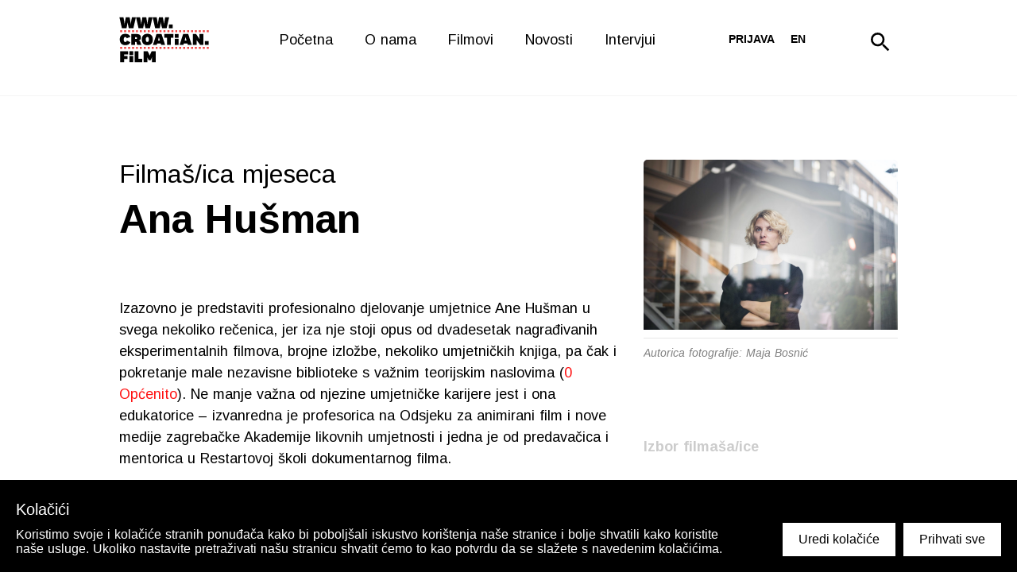

--- FILE ---
content_type: text/html; charset=utf-8
request_url: https://croatian.film/hr/filmmaker-of-the-month/30
body_size: 38062
content:
<!doctype html>
<html data-n-head-ssr>
  <head >
    <title>Filmaš/ica mjeseca: Ana Hušman | www.croatian.film</title><meta data-n-head="ssr" charset="utf-8"><meta data-n-head="ssr" name="viewport" content="width=device-width, initial-scale=1"><meta data-n-head="ssr" data-hid="robots" name="robots" content="index, follow"><meta data-n-head="ssr" data-hid="description" name="description" content="Izazovno je predstaviti profesionalno djelovanje umjetnice Ane Hušman u svega nekoliko rečenica, jer iza nje stoji opus od dvadesetak nagrađivanih eksperimentalnih filmova, brojne izložbe, nekoliko umjetničkih knjiga, pa čak i pokretanje male nezavisne biblioteke s važnim teorijskim naslovima (0 Općenito). Ne manje važna od njezine umjetničke karijere jest i ona edukatorice – izvanredna je profesorica na Odsjeku za animirani film i nove medije zagrebačke Akademije likovnih umjetnosti i jedna je od predavačica i mentorica u Restartovoj školi dokumentarnog filma.Ako bismo htjeli riječima sažeti svojstva njezine filmske prakse, vjerojatno je najpreciznije prenijeti rečenice koje stoje na početku njezine biografije: Ana Hušman u svojim radovima raščlanjuje strukturu i teksturu filmskih elemenata kroz različite forme filma, instalacije, knjige, zapisa slike, zvuka, teksta. Eksperimentira s mogućnostima animacije, dokumentarnim i igranim elementima u filmu, glasom i artikulacijom.Uoči početka Međunarodnog filmskog festivala u Rotterdamu, gdje će njezin novi dokumentarno-eksperimentalni film biti prikazan u natjecateljskog programu kratkometražnih filmova Tiger Short, s Anom smo razgovarali o njezinom novom i ponekim starijim filmskim naslovima, načinu rada, suradnjama i utjecajima.&amp;nbsp;&amp;nbsp;Tvoj najnoviji film Radije bih bila kamen, koji će premijerno biti prikazan ovih dana na Međunarodnom filmskom festivalu u Rotterdamu, posveta je Lici i ženskoj povijesti tvoje obitelji. Kako si pristupila ovom idejnom materijalu i kako se on pretočio u kinematografsku formu?Velik dio svog djetinjstva provela sam u Lici kod bake i već godinama razmišljam kako o Lici govoriti u filmu. Divim se ženama iz tog kraja koje su ostale same, same s djecom, same u poljima, same s vilama u rukama, ovcama u poljima i kravama u štalama. Priče o njima prenose se kao opće priče o teškim uvjetima života, ali rijetko kao osobne. S obzirom da nisu zgode ili herojstva, a nisu ni smiješne, priče ženskih heroina su rijetke. Nedavno kad sam naišla na bakina pisma iz djetinjstva, shvatila sam i kolika je bila njezina usamljenost. O tome nikad nije govorila ili nije osjećala da ima pravo govoriti jer su te žene prije svega trebale biti jake i za sebe i za druge. One su imale jaka tijela da iznesu i otprave svu djecu u bolji život. Ženski karakteri rijetko pripovijedaju svoje živote, kaže Adriana Cavarero, i pitanje je kome pripovijedaju? U svojoj knjizi Relating Narratives ona navodi primjer Šeherezade koja pripovijeda kako bi spasila svoj život. Mislim da su te ličke žene spašavale i svoje i tuđe živote svakodnevnim potpuno neumjerenim radom. Radile su sve – proizvodile hranu, odjeću, obuću, brinule za stoku, biljke i djecu.Priprema za film išla je kroz rad direktno u materijalu. Nakon što sam napravila prvi kratki film Lika bez naslova, počela sam pisati. Snimala sam paralelno sliku, zvuk, bilježila razgovore. Na poziv Branke Cvjetičanin koja radi jednu super rezidenciju u Lici, napravila sam seriju fotografija u Laudonovm gaju. U nekom trenutku upisala sam se na radionicu kreativnog pisanja kod Ivane Bodrožić. Sve mi je to pomoglo da nađem načine kako artikulirati to u film. Rad na filmu vidim kao proces istraživanja, koji ide naprijed-natrag. Nešto snimamo, pa se pojavi neka nova situacija koju onda istražujemo, donosimo nove odluke i tako ukrug. U tom cijelom procesu važno mi je dijeljenje i dijalog: Ivan Slipčević tu je naravno od početka jer snima, ali i Iva Kraljević koja radi montažu i Ivan Zelić (ton) uključeni su u te procese i pitanja od samog početka rada na filmu. Film tako nastaje prelazeći kroz brojne ruke, uslojavajući se.&amp;nbsp;Zanimljivo je da si temi obiteljskog sjećanja pristupila istražujući veze između pejzaža i memorije – načine na koje životi, osobna iskustva i odnosi ostaju (manje ili više vidljivo) upisani u krajolik, i kako krajolik određuje i utječe na živote svojih stanovnika. Iz generalne perspektive, Liku je gotovo nemoguće vidjeti izvan okvira njezina današnjeg stanja – kao opustjelo, gotovo napušteno i zapušteno područje. Nakon višegodišnjeg istraživanja te potom snimanja na ličkim lokacijama, što je Lika tebi danas?Krajolike je teško gledati bez sjećanja na minule događaje i radnje koje se na njima ili u njima odvijaju, prostor je ujedno i memorija. U taj krajolik utisnuti su i još uvijek jako prisutni narativi i slike rata, neimaštine i bijede, ali osim tih najintenzivnijih, tu je i vrijeme između. Za mene je Lika isprepletena razmišljanjima o ljudima, posebno ženama koje su tamo živjele, radile, odgajale. Te žene i njihova tišina za mene su Lika. Lika je vrijeme, teksture, hladnoća, kamen, sjećanja, lišajevi, zapuštenost. Procesi koje sam kao dijete promatrala, zadaci i igre u kojima sam sudjelovala. Humor i komentari tog kraja. Milijun sitnih bića u tlu, sve što se miče, sve što se kreće, laje, muče i mijauče. Željela sam dovesti u odnos tijela i zemlju, odustajanje i nove pokušaje, odlaske i povratke. Nove suživote. U tom smislu posebno su mi zanimljivi lišaji jer su simbioti. Rastu sporo na raznim površinama, ali se ne mogu uzgajati. Teško je prepoznati jesu li živi, mrtvi ili u fazi stagnacije te imaju sposobnost preraditi kamen u jednog dana plodno tlo. Stari su i procesi u njima su polagani. Takva je i meni Lika, prilično nepomična, a opet priprema tlo za neke nove narative.Film sam gradila na pričama, sjećanjima i zgodama koje se prepričavaju već godinama i uvijek se pitam kako neke od tih priča prežive, a neke ne. Promatrala sam na koji način se one mijenjaju, kako se u njih dodaje. Važne su kao alat identifikacije i verifikacije. Naše su, ali svakim svojim ponavljanjem odmiču se od stvarnog događaja. Tako i naše sjećanje na njih funkcionira. Mozak se prisjeća, ali kroz vrijeme radi i određenu vrstu montaže. S druge strane, zanimao me i gubitak sjećanja, zaborav, demencija i degradacija. U domenu sjećanja spadaju vitalne ljudske funkcije od vožnje bicikla pa do gutanja hrane. Kod demencija tj. Alzheimerove bolesti u mozgu se nakuplja plak, dolazi do poremećaja funkcije mitohondrija i konačnog odumiranja neurona, mozak polako degradira, smanjuje se i osobe gube svoje sposobnosti i funkcije. U filmu o gubitku sjećanja razmišljam kroz nestajanje i promjene pejzaža. Razmišljam o tome kad prepričavamo priče i što nas u tim pričama čini sigurnima – sigurnima u prostorima, u životima. Nemogućnost prisjećanja zamišljam poput gubljenja u magli, zamišljam to kao veliki strah i onda me brine kako ćemo se sjećati krajolika kojeg više neće biti. Kosinjska dolina jednog dana biti će jezero. Sve kuće, polja, šljivari, igrališta i groblja postat će dno. Nestankom tog prostora nestat će i neka sjećanja. To je jedan ekstreman primjer, ali promjeni pejzaža svjedočimo svakodnevno, eksploataciji koja je nekad promišljena, a često je riječ o običnoj devastaciji.&amp;nbsp;Protagonistica filma je Mala Jela, koja utjelovljuje više žena iz svoje obitelji – majku, baku, sestru, tetke. Zašto si odlučila priču ispričati iz njezine perspektive?Mala Jela je ta koja odlazi. Njezina generacija je iselila Liku i ostala u vječnom žaljenju za povratkom koji im i nije bio moguć. Oni su se zarazili životom koji je uslijedio, edukacijom, napretkom i boljitkom. Uvjeti života u Lici bili su zaista loši. Taj kraj je zanemaren kao i ti ljudi, velika je količina nebrige, nemarnog upravljanja, neprovedenih ili nasumično provedenih državnih regulativa. Ljudi koji su na njoj živjeli su ostarjeli, a mladi su otišli. Nema više nikoga tko će se zauzeti za napuštene njive i neodržavane šljivare.Mala Jela je ujedno i autorica i protagonistica. Ona aktivno sudjeluje u priči i pripovijeda sama sebe, prolazi kroz sve te predjele, skupljajući iskustva koja joj daju legitimitet i mogućnost artikulacije. U mojoj obitelji rijetko kad se sjedi da bi se sjedilo. Uvijek ima neki zadatak, nešto za pospremiti, nešto bi se uvijek moglo unaprijediti. Ti procesi poboljšanja, upornosti, preživljavanja oni su koje utjelovljuje Mala Jela. Ona je beskompromisan čin volje i energije koji se prostire lokacijama tog kraja, ima mogućnost pretapanja s likovima koje smo za film istraživali; ona je tu u sadašnjosti, u prošlosti i zamišlja budućnost.&amp;nbsp;&amp;nbsp;U tvojim filmovima prostor zauzima važno mjesto; dapače, često je upravo prostor više ili manje istaknut protagonist. Bilo da se radi o krajoliku u kojem se sažimaju sjećanja i osobni narativi, kao u najrecentnijem primjeru, ili pak krajoliku kao rezultatu i proizvodu društveno-političkih čimbenika (Skoro ništa), bilo da se radi o ideološkom prostoru u kojem su fiksirane krucijalne ideje i vrijednosti jednoga društva i vremena (Ne precrtavati, nego crtati!, Čovjek bez kuće je beskućnik, što je kuća bez stanara) ili privatnim i javnim prostorima kao opnama za društvene situacije, interakciju i izvedbu društvenih uloga (Soba za dan, Volim te, Ines, 6 sa 7 metara, Ručak…). Zašto je baš prostor ta crvena nit koja se proteže tvojim opusom?Gledam na prostor kao na tkivo iz kojeg uvijek mogu iščitati narativ. U njemu su vidljivi tragovi ljudi, njihove želje, otisci i otpaci koje ostavljaju. Prostor je proizvod nekog vremena, društva, u njemu se na neki način ogledamo, a i ogledaju se i naše potrebe, koreografije, odnosi. Uvijek mi je zanimljivo promatrati te modifikacije i promjene jer mi mnogo govore o ljudima koji ih koriste. Na razini stambenog prostora to su adaptacije koje ljudi čine, materijali koje koriste, u prostoru vrta biljke koje sade, ograde koje se postavljaju, dok se u javnim zajedničkim prostorima to ogleda možda i najviše, od regulative njegove uporabe, održavanja, brige.U filmu Radije bih bila kamen prostori i njihove povijesti, ali i budući tretmani, izuzetno su važni. Jedna od lokacija je Kosinjska dolina gdje je 2021. godine krenula izrada hidroelektrane i tri brane zbog čega će se potopiti dva nastanjena sela. Za izgradnju brane potrebno je injektirati tone i tone betona u taj krš. Razmišljam koliko je bolan taj proces i mislim o svim rupama koje će popuniti, koje će nestati. Mislim o šest kilometara dugačkoj traumi pejzaža. Nestajanje tog krajolika i činjenica da će ta dolina biti dno jezera te način na koji se cijeli proces provodi puno govori o mjestu u kojem živimo. Kako se pristupa ljudima koji će izgubiti svoj dom, starim ljudima koji su na tim poljima proveli cijeli svoj život, a budućnost koja ih čeka je stan u zgradi. O toj se brani govori od ranih sedamdesetih, tj. od završetka prve brane na Lici; nakon svih tih godina, nitko to ne uzima ozbiljno. Tako se onda jedan dan pojave bageri na lokalnom polju i krenu prekopavati bake koje nisu ekshumirali.Druga od važnih lokacija je Laduonov gaj – nasad od deset tisuća hrastova u krbavskom polju zasađen još 1746. godine zaslugom entuzijasta, tadašnjeg pukovnika Ličke pukovnije, E. G. Laudona. Hrastove je posadio kako bi smirio pijeske krbavskog polja koje je vjetar dizao i otežavao poljoprivredu u tom kraju. Gaj je kao posebni rezervat zaštićen tek 1965. godine, nakon što je većina tog nasada uništena te je preživjelo svega petstotinjak hrastova. Dvjesto godina trajala je kontinuirana devastacija te šume na različite načine. Kada to gledam, pitam sam se koliko dugo možemo crpiti iz jedne točke.&amp;nbsp;U dvadesetak godina umjetničkog djelovanja koristila si različite medije, filmove si snimala i analogno i digitalno, a u zadnjem filmu vraćaš se vrpci. Kako donosiš odluke čime ćeš i kako snimati?Donosimo ih vrlo praktično i u procesu. Primjerice, film Radije bih bila kamen smo snimali svim sredstvima. Mobitelima, 16mm filmskom kamerom, digitalnom kamerom. Budući da smo snimali tijekom nekoliko godina i radeći direktno u materijalu, bilo mi je važno da je alat s kojim radim lak za korištenje. 16mm kamera i film ovaj put je bila važna jer omogućuje rad s dvostrukim i trostrukim ekspozicijama, koje smo dosta koristili. Nepredvidivost ishoda nam je bila izazovna. Uvijek smo filmove snimali vrlo precizno sa stativa, a za ovu priliku smo nakon dugo godina radili s kamerom iz ruke.&amp;nbsp;Iza svakog tvog rada stoji prilično dug proces, i sama kažeš da radiš “dugo i sporo”, a samom produkcijskom procesu i snimanju prethodi često opsežno istraživanje. Takva radna metodologija svakako otvara mogućnost za mnogo dublje i preciznije radne procese, no često ju sustav (financiranja, produkcije) ne podržava. Kako pronalaziš načine za “održivost” takvog načina rada?&amp;nbsp;Ne bih rekla da ne podržava, glavni financijer za film je HAVC gdje ne postoji taj zahtjev brzine produkcije i zaista možemo biti zahvalni da takve mogućnosti postoje, pogotovo u polju eksperimentalnog filma. Olakotna okolnost za mene je i da sam zaposlena na ALU i da novac za egzistenciju ne moram osigurati jedino proizvodnjom umjetnosti pa se u svom umjetničkom radu ne moram žuriti. Vrijeme se ne da pogurati.&amp;nbsp;Često surađuješ s istim timom ljudi, s nekima od njih radiš kontinuirano od svojih profesionalnih početaka, pa se zasigurno stvorila već gotovo intuitivna kreativna kompatibilnost. Olakšavaju li takve suradnje rad na filmu?Rekla bih da je to individualno – meni olakšavaju, a osim toga meni (a nadam se i svima ostalima) omogućavaju da se razvijamo. Znamo što smo isprobali, što nam je dosadilo, u kojim novim pravcima bismo krenuli. Kada netko novi dođe u tim, potrebno je par projekata da se uhodamo, pogotovo i kada nekoga ne poznaješ kao osobu. To su polagani i intimni procesi. Imam osjećaj i da, nakon višegodišnjih suradnji, sve manje pričamo, a sve više naš rad nalikuje na rad u polju. Kopamo tamo gdje znamo da treba biti gredica. :)&amp;nbsp;I sama si više puta istaknula da je jedan od ljudi zaslužnih za tvoje opredjeljenje za filmski medij bio Ivan Ladislav Galeta i njegova predavanja koja si slušala tijekom studija na ALU. Osim Galete, koja bi još imena izdvojila kao poticajne figure za svoje umjetničko djelovanje?Radno i životno okruženje, možda cijela grupa ljudi s kojom sam zajedno odrasla. Od znanja koja smo zajedno naučili, iskustava koje smo prošli, to su ljudi koji su i danas u mojoj neposrednoj životnoj i radnoj okolini. Mislim da sam odrasla s jednom znatiželjnom i aktivnom grupom ljudi. Izuzetno mi je važan Pangolin, umjetnička organizacija / kolektiv i produkcija unutar koje radim projekte, a koja funkcionira kao zajednički resurs za stvaranje novih odnosa, suradnji i dijaloga (Pangolin čine, osim mene, Nicole Hewitt, Vida Guzmić i Luana Lojić).Zahvalna sam na znatiželji pojedinki i pojedinaca s kojima imam priliku dijeliti svoju svakodnevicu i iskustva, s nekima kroz razgovor, a s nekima kroz rad: Ivan Slipčević, Iva Kraljević, Katerina Duda, Dubravka Sekulić, Ivana Meštrov, Neža Knez, Ana Labudović, Mirna Belina, Davorka Begović, Hrvoslava Brkušić, Marko Tadić, Lala Raščić, Nikola Bojić i drugi, jer sam sigurno zaboravila spomenuti neke. S njima dijelim mišljenje, tekstove koje čitamo, filmove koje gledamo, sumnje, nadanja i iskustva. To okruženje važno mi je za rad, za osjećaj pripadnosti i zajedništva, kao i zagrebačka živa i potentna nezavisna scena koja omogućuje kontinuirani doticaj sa suvremenim umjetničkim produkcijama, filmovima, suvremenim zvukom. Važni su mi i filmovi Jonasa Mekasa, Deborah Stratman, Gustava Deutscha, Ann Abrahams, video zapisi Nelsona Sullivana, radovi Meredith Monk, pisanja Deborah Levy, Anne Carson, Inger Kristensen, Elizabeth A. Povinelli, Donne Haraway, toj listi nema kraja. Za mene je umjetnost način na koji govorim u društvu, alat koji koristim za svoj govor.&amp;nbsp;Razgovor vodila: Jelena Pašić_&amp;nbsp;Na platformi croatian.film dostupni su sljedeći filmovi Ane Hušman: Skoro ništa, Ne precrtavati, nego crtati!, Soba za dan, Plac i Razglednice. Na internetskoj stranici umjetnice anahusman.net i platformi Vimeo dostupan je širi izbor filmova.profile-image-caption: [Autorica fotografije: Maja Bosnić]"><meta data-n-head="ssr" data-hid="og:description" name="og:description" content="Izazovno je predstaviti profesionalno djelovanje umjetnice Ane Hušman u svega nekoliko rečenica, jer iza nje stoji opus od dvadesetak nagrađivanih eksperimentalnih filmova, brojne izložbe, nekoliko umjetničkih knjiga, pa čak i pokretanje male nezavisne biblioteke s važnim teorijskim naslovima (0 Općenito). Ne manje važna od njezine umjetničke karijere jest i ona edukatorice – izvanredna je profesorica na Odsjeku za animirani film i nove medije zagrebačke Akademije likovnih umjetnosti i jedna je od predavačica i mentorica u Restartovoj školi dokumentarnog filma.Ako bismo htjeli riječima sažeti svojstva njezine filmske prakse, vjerojatno je najpreciznije prenijeti rečenice koje stoje na početku njezine biografije: Ana Hušman u svojim radovima raščlanjuje strukturu i teksturu filmskih elemenata kroz različite forme filma, instalacije, knjige, zapisa slike, zvuka, teksta. Eksperimentira s mogućnostima animacije, dokumentarnim i igranim elementima u filmu, glasom i artikulacijom.Uoči početka Međunarodnog filmskog festivala u Rotterdamu, gdje će njezin novi dokumentarno-eksperimentalni film biti prikazan u natjecateljskog programu kratkometražnih filmova Tiger Short, s Anom smo razgovarali o njezinom novom i ponekim starijim filmskim naslovima, načinu rada, suradnjama i utjecajima.&amp;nbsp;&amp;nbsp;Tvoj najnoviji film Radije bih bila kamen, koji će premijerno biti prikazan ovih dana na Međunarodnom filmskom festivalu u Rotterdamu, posveta je Lici i ženskoj povijesti tvoje obitelji. Kako si pristupila ovom idejnom materijalu i kako se on pretočio u kinematografsku formu?Velik dio svog djetinjstva provela sam u Lici kod bake i već godinama razmišljam kako o Lici govoriti u filmu. Divim se ženama iz tog kraja koje su ostale same, same s djecom, same u poljima, same s vilama u rukama, ovcama u poljima i kravama u štalama. Priče o njima prenose se kao opće priče o teškim uvjetima života, ali rijetko kao osobne. S obzirom da nisu zgode ili herojstva, a nisu ni smiješne, priče ženskih heroina su rijetke. Nedavno kad sam naišla na bakina pisma iz djetinjstva, shvatila sam i kolika je bila njezina usamljenost. O tome nikad nije govorila ili nije osjećala da ima pravo govoriti jer su te žene prije svega trebale biti jake i za sebe i za druge. One su imale jaka tijela da iznesu i otprave svu djecu u bolji život. Ženski karakteri rijetko pripovijedaju svoje živote, kaže Adriana Cavarero, i pitanje je kome pripovijedaju? U svojoj knjizi Relating Narratives ona navodi primjer Šeherezade koja pripovijeda kako bi spasila svoj život. Mislim da su te ličke žene spašavale i svoje i tuđe živote svakodnevnim potpuno neumjerenim radom. Radile su sve – proizvodile hranu, odjeću, obuću, brinule za stoku, biljke i djecu.Priprema za film išla je kroz rad direktno u materijalu. Nakon što sam napravila prvi kratki film Lika bez naslova, počela sam pisati. Snimala sam paralelno sliku, zvuk, bilježila razgovore. Na poziv Branke Cvjetičanin koja radi jednu super rezidenciju u Lici, napravila sam seriju fotografija u Laudonovm gaju. U nekom trenutku upisala sam se na radionicu kreativnog pisanja kod Ivane Bodrožić. Sve mi je to pomoglo da nađem načine kako artikulirati to u film. Rad na filmu vidim kao proces istraživanja, koji ide naprijed-natrag. Nešto snimamo, pa se pojavi neka nova situacija koju onda istražujemo, donosimo nove odluke i tako ukrug. U tom cijelom procesu važno mi je dijeljenje i dijalog: Ivan Slipčević tu je naravno od početka jer snima, ali i Iva Kraljević koja radi montažu i Ivan Zelić (ton) uključeni su u te procese i pitanja od samog početka rada na filmu. Film tako nastaje prelazeći kroz brojne ruke, uslojavajući se.&amp;nbsp;Zanimljivo je da si temi obiteljskog sjećanja pristupila istražujući veze između pejzaža i memorije – načine na koje životi, osobna iskustva i odnosi ostaju (manje ili više vidljivo) upisani u krajolik, i kako krajolik određuje i utječe na živote svojih stanovnika. Iz generalne perspektive, Liku je gotovo nemoguće vidjeti izvan okvira njezina današnjeg stanja – kao opustjelo, gotovo napušteno i zapušteno područje. Nakon višegodišnjeg istraživanja te potom snimanja na ličkim lokacijama, što je Lika tebi danas?Krajolike je teško gledati bez sjećanja na minule događaje i radnje koje se na njima ili u njima odvijaju, prostor je ujedno i memorija. U taj krajolik utisnuti su i još uvijek jako prisutni narativi i slike rata, neimaštine i bijede, ali osim tih najintenzivnijih, tu je i vrijeme između. Za mene je Lika isprepletena razmišljanjima o ljudima, posebno ženama koje su tamo živjele, radile, odgajale. Te žene i njihova tišina za mene su Lika. Lika je vrijeme, teksture, hladnoća, kamen, sjećanja, lišajevi, zapuštenost. Procesi koje sam kao dijete promatrala, zadaci i igre u kojima sam sudjelovala. Humor i komentari tog kraja. Milijun sitnih bića u tlu, sve što se miče, sve što se kreće, laje, muče i mijauče. Željela sam dovesti u odnos tijela i zemlju, odustajanje i nove pokušaje, odlaske i povratke. Nove suživote. U tom smislu posebno su mi zanimljivi lišaji jer su simbioti. Rastu sporo na raznim površinama, ali se ne mogu uzgajati. Teško je prepoznati jesu li živi, mrtvi ili u fazi stagnacije te imaju sposobnost preraditi kamen u jednog dana plodno tlo. Stari su i procesi u njima su polagani. Takva je i meni Lika, prilično nepomična, a opet priprema tlo za neke nove narative.Film sam gradila na pričama, sjećanjima i zgodama koje se prepričavaju već godinama i uvijek se pitam kako neke od tih priča prežive, a neke ne. Promatrala sam na koji način se one mijenjaju, kako se u njih dodaje. Važne su kao alat identifikacije i verifikacije. Naše su, ali svakim svojim ponavljanjem odmiču se od stvarnog događaja. Tako i naše sjećanje na njih funkcionira. Mozak se prisjeća, ali kroz vrijeme radi i određenu vrstu montaže. S druge strane, zanimao me i gubitak sjećanja, zaborav, demencija i degradacija. U domenu sjećanja spadaju vitalne ljudske funkcije od vožnje bicikla pa do gutanja hrane. Kod demencija tj. Alzheimerove bolesti u mozgu se nakuplja plak, dolazi do poremećaja funkcije mitohondrija i konačnog odumiranja neurona, mozak polako degradira, smanjuje se i osobe gube svoje sposobnosti i funkcije. U filmu o gubitku sjećanja razmišljam kroz nestajanje i promjene pejzaža. Razmišljam o tome kad prepričavamo priče i što nas u tim pričama čini sigurnima – sigurnima u prostorima, u životima. Nemogućnost prisjećanja zamišljam poput gubljenja u magli, zamišljam to kao veliki strah i onda me brine kako ćemo se sjećati krajolika kojeg više neće biti. Kosinjska dolina jednog dana biti će jezero. Sve kuće, polja, šljivari, igrališta i groblja postat će dno. Nestankom tog prostora nestat će i neka sjećanja. To je jedan ekstreman primjer, ali promjeni pejzaža svjedočimo svakodnevno, eksploataciji koja je nekad promišljena, a često je riječ o običnoj devastaciji.&amp;nbsp;Protagonistica filma je Mala Jela, koja utjelovljuje više žena iz svoje obitelji – majku, baku, sestru, tetke. Zašto si odlučila priču ispričati iz njezine perspektive?Mala Jela je ta koja odlazi. Njezina generacija je iselila Liku i ostala u vječnom žaljenju za povratkom koji im i nije bio moguć. Oni su se zarazili životom koji je uslijedio, edukacijom, napretkom i boljitkom. Uvjeti života u Lici bili su zaista loši. Taj kraj je zanemaren kao i ti ljudi, velika je količina nebrige, nemarnog upravljanja, neprovedenih ili nasumično provedenih državnih regulativa. Ljudi koji su na njoj živjeli su ostarjeli, a mladi su otišli. Nema više nikoga tko će se zauzeti za napuštene njive i neodržavane šljivare.Mala Jela je ujedno i autorica i protagonistica. Ona aktivno sudjeluje u priči i pripovijeda sama sebe, prolazi kroz sve te predjele, skupljajući iskustva koja joj daju legitimitet i mogućnost artikulacije. U mojoj obitelji rijetko kad se sjedi da bi se sjedilo. Uvijek ima neki zadatak, nešto za pospremiti, nešto bi se uvijek moglo unaprijediti. Ti procesi poboljšanja, upornosti, preživljavanja oni su koje utjelovljuje Mala Jela. Ona je beskompromisan čin volje i energije koji se prostire lokacijama tog kraja, ima mogućnost pretapanja s likovima koje smo za film istraživali; ona je tu u sadašnjosti, u prošlosti i zamišlja budućnost.&amp;nbsp;&amp;nbsp;U tvojim filmovima prostor zauzima važno mjesto; dapače, često je upravo prostor više ili manje istaknut protagonist. Bilo da se radi o krajoliku u kojem se sažimaju sjećanja i osobni narativi, kao u najrecentnijem primjeru, ili pak krajoliku kao rezultatu i proizvodu društveno-političkih čimbenika (Skoro ništa), bilo da se radi o ideološkom prostoru u kojem su fiksirane krucijalne ideje i vrijednosti jednoga društva i vremena (Ne precrtavati, nego crtati!, Čovjek bez kuće je beskućnik, što je kuća bez stanara) ili privatnim i javnim prostorima kao opnama za društvene situacije, interakciju i izvedbu društvenih uloga (Soba za dan, Volim te, Ines, 6 sa 7 metara, Ručak…). Zašto je baš prostor ta crvena nit koja se proteže tvojim opusom?Gledam na prostor kao na tkivo iz kojeg uvijek mogu iščitati narativ. U njemu su vidljivi tragovi ljudi, njihove želje, otisci i otpaci koje ostavljaju. Prostor je proizvod nekog vremena, društva, u njemu se na neki način ogledamo, a i ogledaju se i naše potrebe, koreografije, odnosi. Uvijek mi je zanimljivo promatrati te modifikacije i promjene jer mi mnogo govore o ljudima koji ih koriste. Na razini stambenog prostora to su adaptacije koje ljudi čine, materijali koje koriste, u prostoru vrta biljke koje sade, ograde koje se postavljaju, dok se u javnim zajedničkim prostorima to ogleda možda i najviše, od regulative njegove uporabe, održavanja, brige.U filmu Radije bih bila kamen prostori i njihove povijesti, ali i budući tretmani, izuzetno su važni. Jedna od lokacija je Kosinjska dolina gdje je 2021. godine krenula izrada hidroelektrane i tri brane zbog čega će se potopiti dva nastanjena sela. Za izgradnju brane potrebno je injektirati tone i tone betona u taj krš. Razmišljam koliko je bolan taj proces i mislim o svim rupama koje će popuniti, koje će nestati. Mislim o šest kilometara dugačkoj traumi pejzaža. Nestajanje tog krajolika i činjenica da će ta dolina biti dno jezera te način na koji se cijeli proces provodi puno govori o mjestu u kojem živimo. Kako se pristupa ljudima koji će izgubiti svoj dom, starim ljudima koji su na tim poljima proveli cijeli svoj život, a budućnost koja ih čeka je stan u zgradi. O toj se brani govori od ranih sedamdesetih, tj. od završetka prve brane na Lici; nakon svih tih godina, nitko to ne uzima ozbiljno. Tako se onda jedan dan pojave bageri na lokalnom polju i krenu prekopavati bake koje nisu ekshumirali.Druga od važnih lokacija je Laduonov gaj – nasad od deset tisuća hrastova u krbavskom polju zasađen još 1746. godine zaslugom entuzijasta, tadašnjeg pukovnika Ličke pukovnije, E. G. Laudona. Hrastove je posadio kako bi smirio pijeske krbavskog polja koje je vjetar dizao i otežavao poljoprivredu u tom kraju. Gaj je kao posebni rezervat zaštićen tek 1965. godine, nakon što je većina tog nasada uništena te je preživjelo svega petstotinjak hrastova. Dvjesto godina trajala je kontinuirana devastacija te šume na različite načine. Kada to gledam, pitam sam se koliko dugo možemo crpiti iz jedne točke.&amp;nbsp;U dvadesetak godina umjetničkog djelovanja koristila si različite medije, filmove si snimala i analogno i digitalno, a u zadnjem filmu vraćaš se vrpci. Kako donosiš odluke čime ćeš i kako snimati?Donosimo ih vrlo praktično i u procesu. Primjerice, film Radije bih bila kamen smo snimali svim sredstvima. Mobitelima, 16mm filmskom kamerom, digitalnom kamerom. Budući da smo snimali tijekom nekoliko godina i radeći direktno u materijalu, bilo mi je važno da je alat s kojim radim lak za korištenje. 16mm kamera i film ovaj put je bila važna jer omogućuje rad s dvostrukim i trostrukim ekspozicijama, koje smo dosta koristili. Nepredvidivost ishoda nam je bila izazovna. Uvijek smo filmove snimali vrlo precizno sa stativa, a za ovu priliku smo nakon dugo godina radili s kamerom iz ruke.&amp;nbsp;Iza svakog tvog rada stoji prilično dug proces, i sama kažeš da radiš “dugo i sporo”, a samom produkcijskom procesu i snimanju prethodi često opsežno istraživanje. Takva radna metodologija svakako otvara mogućnost za mnogo dublje i preciznije radne procese, no često ju sustav (financiranja, produkcije) ne podržava. Kako pronalaziš načine za “održivost” takvog načina rada?&amp;nbsp;Ne bih rekla da ne podržava, glavni financijer za film je HAVC gdje ne postoji taj zahtjev brzine produkcije i zaista možemo biti zahvalni da takve mogućnosti postoje, pogotovo u polju eksperimentalnog filma. Olakotna okolnost za mene je i da sam zaposlena na ALU i da novac za egzistenciju ne moram osigurati jedino proizvodnjom umjetnosti pa se u svom umjetničkom radu ne moram žuriti. Vrijeme se ne da pogurati.&amp;nbsp;Često surađuješ s istim timom ljudi, s nekima od njih radiš kontinuirano od svojih profesionalnih početaka, pa se zasigurno stvorila već gotovo intuitivna kreativna kompatibilnost. Olakšavaju li takve suradnje rad na filmu?Rekla bih da je to individualno – meni olakšavaju, a osim toga meni (a nadam se i svima ostalima) omogućavaju da se razvijamo. Znamo što smo isprobali, što nam je dosadilo, u kojim novim pravcima bismo krenuli. Kada netko novi dođe u tim, potrebno je par projekata da se uhodamo, pogotovo i kada nekoga ne poznaješ kao osobu. To su polagani i intimni procesi. Imam osjećaj i da, nakon višegodišnjih suradnji, sve manje pričamo, a sve više naš rad nalikuje na rad u polju. Kopamo tamo gdje znamo da treba biti gredica. :)&amp;nbsp;I sama si više puta istaknula da je jedan od ljudi zaslužnih za tvoje opredjeljenje za filmski medij bio Ivan Ladislav Galeta i njegova predavanja koja si slušala tijekom studija na ALU. Osim Galete, koja bi još imena izdvojila kao poticajne figure za svoje umjetničko djelovanje?Radno i životno okruženje, možda cijela grupa ljudi s kojom sam zajedno odrasla. Od znanja koja smo zajedno naučili, iskustava koje smo prošli, to su ljudi koji su i danas u mojoj neposrednoj životnoj i radnoj okolini. Mislim da sam odrasla s jednom znatiželjnom i aktivnom grupom ljudi. Izuzetno mi je važan Pangolin, umjetnička organizacija / kolektiv i produkcija unutar koje radim projekte, a koja funkcionira kao zajednički resurs za stvaranje novih odnosa, suradnji i dijaloga (Pangolin čine, osim mene, Nicole Hewitt, Vida Guzmić i Luana Lojić).Zahvalna sam na znatiželji pojedinki i pojedinaca s kojima imam priliku dijeliti svoju svakodnevicu i iskustva, s nekima kroz razgovor, a s nekima kroz rad: Ivan Slipčević, Iva Kraljević, Katerina Duda, Dubravka Sekulić, Ivana Meštrov, Neža Knez, Ana Labudović, Mirna Belina, Davorka Begović, Hrvoslava Brkušić, Marko Tadić, Lala Raščić, Nikola Bojić i drugi, jer sam sigurno zaboravila spomenuti neke. S njima dijelim mišljenje, tekstove koje čitamo, filmove koje gledamo, sumnje, nadanja i iskustva. To okruženje važno mi je za rad, za osjećaj pripadnosti i zajedništva, kao i zagrebačka živa i potentna nezavisna scena koja omogućuje kontinuirani doticaj sa suvremenim umjetničkim produkcijama, filmovima, suvremenim zvukom. Važni su mi i filmovi Jonasa Mekasa, Deborah Stratman, Gustava Deutscha, Ann Abrahams, video zapisi Nelsona Sullivana, radovi Meredith Monk, pisanja Deborah Levy, Anne Carson, Inger Kristensen, Elizabeth A. Povinelli, Donne Haraway, toj listi nema kraja. Za mene je umjetnost način na koji govorim u društvu, alat koji koristim za svoj govor.&amp;nbsp;Razgovor vodila: Jelena Pašić_&amp;nbsp;Na platformi croatian.film dostupni su sljedeći filmovi Ane Hušman: Skoro ništa, Ne precrtavati, nego crtati!, Soba za dan, Plac i Razglednice. Na internetskoj stranici umjetnice anahusman.net i platformi Vimeo dostupan je širi izbor filmova.profile-image-caption: [Autorica fotografije: Maja Bosnić]"><meta data-n-head="ssr" data-hid="og:image" name="og:image" content="https://zff-prod.s3.eu-central-1.amazonaws.com/image/DSC_1012.jpg"><link data-n-head="ssr" rel="icon" type="image/x-icon" href="/favicon.ico"><link data-n-head="ssr" rel="stylesheet" href="https://fonts.googleapis.com/css?family=Arimo:300,400,400i,700&quot; rel=&quot;stylesheet"><link rel="preload" href="/_nuxt/b3da42c.js" as="script"><link rel="preload" href="/_nuxt/a5dfb9d.js" as="script"><link rel="preload" href="/_nuxt/003e88b.js" as="script"><link rel="preload" href="/_nuxt/277e613.js" as="script"><link rel="preload" href="/_nuxt/a17936e.js" as="script"><style data-vue-ssr-id="86684824:0 05831c5e:0 3191d5ad:0 004de2f5:0">body{background:#fff;font-family:"Arimo",sans-serif}.center{margin:0 auto;max-width:1280px}html{font-family:"Arimo",sans-serif;font-size:16px;word-spacing:1px;-ms-text-size-adjust:100%;-webkit-text-size-adjust:100%;-moz-osx-font-smoothing:grayscale;-webkit-font-smoothing:antialiased;box-sizing:border-box}*,:after,:before{box-sizing:border-box;margin:0}a{text-decoration:none}a:hover{cursor:pointer}button{cursor:pointer}.mb80{margin-bottom:80px}.mt10{margin-top:10px}.fade-enter-active,.fade-leave-active{transition:opacity .5s}.fade-enter,.fade-leave-to{opacity:0}.page-enter-active,.page-leave-active{transition:all .3s ease-in-out}.page-enter,.page-leave-active{opacity:0;transform-origin:50% 50%}.emptyDataset{padding:20%;text-align:center}.emptyDataset svg{width:120px;fill:#ccc}.emptyDataset h2{font-size:1rem;text-transform:uppercase;margin:40px 0 20px}.emptyDataset p{font-size:1rem;color:grey}@-webkit-keyframes rotate{0%{transform:rotate(0deg)}to{transform:rotate(1turn)}}@keyframes rotate{0%{transform:rotate(0deg)}to{transform:rotate(1turn)}}.loader{font-size:0;position:absolute;top:0;right:0;bottom:0;left:0;background:rgba(0,0,0,.4);z-index:1000;display:flex;margin:0!important}.loader__Circle{font-size:0;margin:auto;width:40px;height:40px;position:relative;display:block}.loader__Circle:after,.loader__Circle:before{content:"";display:block;top:0;left:0;width:100%;height:100%;border:4px solid hsla(0,0%,100%,.5);border-radius:50%;position:absolute}.loader__Circle:after{border:4px solid transparent;border-top-color:#ff1313;-webkit-animation:rotate 1s linear infinite;animation:rotate 1s linear infinite}.adminNote{position:fixed;bottom:0;background:#000;color:#fff;left:0;right:0;font-size:14px;display:flex;padding-left:20px;align-items:center}.adminNote a{color:#ff1313;margin-left:auto;display:block;padding:20px}.adminNote a:hover{color:#fff}.toasted-container.bottom-right{bottom:30px!important;right:30px!important}.toasted{box-shadow:none!important;padding:18px 60px!important;font-size:1rem!important}.disabledMessage{color:#fff;font-size:18px;line-height:1.5;max-width:800px;margin-bottom:20px}.disabledMessage a{color:#ff1313}.disabledMessage a:hover{color:#000}.siteHeader{width:100%;z-index:10000000000;position:absolute}.siteHeader__Inner{margin:0 auto;max-width:1280px;display:flex;justify-content:center}.siteHeader--Dark .mainNav a{color:#000}.siteHeader--Dark svg .st0{fill:#010101!important}.siteHeader--Dark .secondNav a,.siteHeader--Dark .secondNav button,.siteHeader--Dark .secondNav span{color:#000}.logo{height:100px}.logo,.logo a{position:relative}.logo a{display:block;top:50%;transform:translateY(-50%)}.logo a span{display:block;font-size:14px;font-weight:400;font-style:normal;font-stretch:normal;line-height:normal;letter-spacing:normal;text-align:left;color:#fff;margin-bottom:20px}.logo img,.logo svg{vertical-align:middle;height:80px}.logo--footer{width:100%;display:flex;justify-content:space-between;align-items:flex-start}.logo--footer a{margin:0;padding:0;width:20%;height:auto;text-decoration:none}.logo--footer a span{color:#fff;display:block;text-align:left}.info--footer,.logo--footer a img{width:100%;height:auto}.info--footer{margin-top:2em;display:flex;justify-content:space-between;flex-wrap:wrap}.mainNavToggle{all:unset;position:fixed;top:0;right:0;width:80px;height:80px;padding:25px;box-sizing:border-box;display:none;background:transparent;transition:.3s;background:#000}.mainNavToggle .close{padding:3px;display:block}.mainNavToggle svg{width:100%;height:auto;fill:#fff;transition:.3s}.mainNav{width:60%;text-align:center;position:relative}.mainNav ul{list-style:none;padding:0;margin:0 auto;display:table}.mainNav li{display:table-cell;position:relative;transition-duration:.5s;height:100px}.mainNav li ul{visibility:hidden;opacity:0;position:absolute;transition:all .5s ease;margin-top:50px;transform:translateY(0);left:0;display:none;min-width:200px;text-align:left}.mainNav li ul li{display:block;clear:both;width:100%;height:auto}.mainNav li ul li a{text-align:left;line-height:2.22;top:auto;transform:translateY(0)}.mainNav li:hover>ul{visibility:visible;opacity:1;display:block}.mainNav a{position:relative;cursor:pointer;top:50%;transform:translateY(-50%);font-size:18px;font-weight:400;font-style:normal;font-stretch:normal;line-height:1;letter-spacing:normal;text-align:center;color:#fff;text-decoration:none;padding:0 20px;display:block}.mainNav a.nuxt-link-exact-active,.mainNav a:hover{color:#ff1313}.secondNav{text-align:right;display:flex;justify-content:flex-end;align-items:center;align-content:center}.secondNav a,.secondNav button,.secondNav span{text-transform:uppercase;font-size:14px;font-weight:700;padding:0 10px;background:none;color:#fff;border:none;white-space:nowrap}.secondNav a:hover{color:#ff1313}.secondNav button:hover{cursor:pointer}.secondNav button:focus{outline:0;border:none}.secondNav button{margin-top:-2px}.search{display:flex;align-items:center;padding:0 20px;position:relative}.search input{background-color:#d3d3d3;margin-right:10px;padding:10px;position:absolute;left:-385px;width:430px;transition:.3s;top:75px;border:0}.search svg{height:24px;width:24px;cursor:pointer;transition:.3s;margin-top:10px}.search svg:hover{opacity:.8}.light input{background-color:hsla(0,0%,100%,.8);color:#000}.light .icon svg path{fill:#fff}.siteFooter{background:#000}.siteFooter h3{font-size:18px;font-weight:400;font-style:normal;font-stretch:normal;line-height:1.78;letter-spacing:normal;color:#fff;margin:0 0 30px}.siteFooter__Wrap{padding:20px 0}.siteFooter__Wrap:first-of-type{padding-bottom:0}.siteFooter__Wrap:nth-of-type(2){border-top:1px solid #222}.siteFooterCopy{border-top:1px solid #222;padding-bottom:50px;color:#fff;line-height:50px}.siteFooterCopy span{font-size:14px;font-weight:400;font-style:normal;font-stretch:normal;line-height:normal;letter-spacing:normal;text-align:left;color:#fff;line-height:50px;width:20%}.siteFooterCopy ul{list-style:none;padding:0;margin:0;text-align:left;width:60%}.siteFooterCopy ul.language{text-align:right;width:20%}.siteFooterCopy ul.language a{font-weight:700}.siteFooterCopy .madeBy{text-align:right;width:20%}.siteFooterCopy .madeBy li{text-decoration:none;font-size:14px;font-weight:400;font-style:normal;font-stretch:normal;line-height:normal;letter-spacing:normal;text-align:right;color:#fff}.siteFooterCopy li{display:inline-block;line-height:50px}.siteFooterCopy a{text-decoration:none;font-size:14px;font-weight:400;font-style:normal;font-stretch:normal;line-height:normal;letter-spacing:normal;text-align:right;color:#fff;padding:0 20px}.siteFooterCopy__Inner{margin:0 auto;max-width:1280px;display:flex}.shortInfo{flex:2;text-align:left}.shortInfo p{font-size:18px;font-weight:400;margin-bottom:30px}.shortInfo a,.shortInfo p{font-style:normal;font-stretch:normal;line-height:normal;letter-spacing:normal;color:#fff}.shortInfo a{font-size:14px;font-weight:700;position:relative;text-decoration:none}.shortInfo a:before{content:"";position:absolute;left:0;right:0;bottom:-2px;height:1px;opacity:.2;background:#fff;transition:.3s}.shortInfo a:hover:before{opacity:1}.partnerSlide{text-align:center;height:60px}.partnerSlide img{vertical-align:middle;width:100%;height:100%;-o-object-fit:contain;object-fit:contain}.customMenu{flex:1;display:flex;justify-content:flex-end}.customMenu ul{display:flex;grid-gap:20px;gap:20px;list-style-type:none;padding:0 20px}.customMenu ul li:hover{opacity:.75}.customMenu a{font-size:18px;font-weight:400;font-style:normal;font-stretch:normal;line-height:1.78;letter-spacing:normal;color:#fff;text-decoration:none}.newsletter{width:100%;padding:100px 0;background-color:#f5f5f5}.newsletter h2{font-size:18px;font-weight:700;text-transform:uppercase;margin-bottom:20px}.newsletter h2,.newsletter h3{font-style:normal;font-stretch:normal;line-height:normal;letter-spacing:normal;text-align:center;color:#000}.newsletter h3{font-size:32px;font-weight:400;margin-bottom:30px}.newsletter form{border:1px solid #000;height:51px;display:flex}.newsletter .newsletterInput,.newsletter input[type=email],.newsletter input[type=text]{width:50%;height:50px;padding-left:10px;padding-right:10px;border:0;background:transparent;color:#000;font-size:18px;font-weight:400;font-style:normal;font-stretch:normal;line-height:normal;letter-spacing:normal}.newsletter .newsletterInput:focus,.newsletter input[type=email]:focus,.newsletter input[type=text]:focus{outline:0}.newsletter button{width:50%;background:transparent;border:0;border-left:1px solid #000;height:50px;font-size:18px;color:#000;font-weight:700;font-style:normal;font-stretch:normal;line-height:normal;letter-spacing:normal;transition:.3s;cursor:pointer}.newsletter button:hover{color:#fff;background:#000}.newsletter button:focus{outline:0}.newsletter .subscribe-button{width:100%;background:transparent;border:0;height:50px;font-size:18px;font-weight:700;font-style:normal;font-stretch:normal;line-height:normal;letter-spacing:normal;transition:.3s;cursor:pointer;background:#000;color:#fff}.newsletter .subscribe-button:focus{outline:0}.newsletter__Inner{margin:0 auto;max-width:1280px;max-width:620px}.homeNews{width:100%;padding-bottom:20px;overflow:hidden}.homeNews h2{font-size:32px;font-weight:700;font-style:normal;font-stretch:normal;line-height:1.14;letter-spacing:normal;color:#000;width:50%}.homeNews .VueCarousel-navigation{position:absolute;top:-85px;right:180px}.homeNews__Related{border-bottom:0}.homeNews__Related h2{font-size:50px}.homeNewsMore{text-decoration:none;font-size:14px;font-weight:700;font-style:normal;font-stretch:normal;line-height:normal;letter-spacing:normal;text-align:right;color:#000;align-self:flex-end;position:relative;top:-15px;display:inline-block}.homeNewsMore:before{content:"";position:absolute;bottom:-5px;right:0;left:0;height:1px;background:#000;opacity:.2;transition:.3s}.homeNewsMore:hover:before{opacity:1}.homeNewsTop{position:relative;display:flex;justify-content:space-between;flex-wrap:wrap;margin-bottom:20px}.newsSlider .VueCarousel-wrapper{overflow:visible;width:calc(100% + 40px)!important;margin-left:-20px}.newsSlider:before{content:"";position:absolute;top:0;right:100%;bottom:0;background:linear-gradient(90deg,#fff 95%,hsla(0,0%,100%,0));width:calc(100% + 100vw);z-index:1;opacity:.6}.newsSlider:after{content:"";position:absolute;top:0;left:100%;bottom:0;background:linear-gradient(270deg,#fff 95%,hsla(0,0%,100%,0));width:calc(100% + 100vw);z-index:1;opacity:.6}.newsSlider .VueCarousel-navigation-prev{background-image:url(/images/left-black.svg);left:0!important}.newsSlider .VueCarousel-navigation-next,.newsSlider .VueCarousel-navigation-prev{background-repeat:no-repeat;background-position:50%;color:transparent!important;top:auto!important;bottom:-60px;transform:translate(0)!important;right:auto!important}.newsSlider .VueCarousel-navigation-next{background-image:url(/images/right-black.svg);left:40px!important}.newsArticle{padding:0 10px}.newsArticle img{margin-bottom:8px;transition:.3s;display:block;-o-object-fit:cover;object-fit:cover;min-height:230px;width:100%;position:absolute;left:50%;top:50%;transform:translate(-50%,-50%)}.newsArticle ul{list-style:none;padding:0;margin:0 0 10px}.newsArticle li{font-size:14px;font-weight:400;font-style:normal;font-stretch:normal;line-height:normal;letter-spacing:normal;position:relative;display:inline-block;padding-right:20px;color:#aaa}.newsArticle li:before{content:"";position:absolute;right:10px;width:1px;top:2px;bottom:2px;background:#ccc}.newsArticle li:last-of-type:before{display:none}.newsArticle a{border-radius:5px;display:block;text-decoration:none}.newsArticle a:first-of-type{position:relative;overflow:hidden;height:230px;margin-bottom:8px}.newsArticle h3{margin:0;font-size:18px;font-weight:400;font-style:normal;font-stretch:normal;line-height:1.25;letter-spacing:normal;color:#000}.newsArticle:hover h3{text-decoration:underline}.newsArticle:hover img{opacity:.5}.newsArticle--page{padding:0;margin-bottom:40px}.pageHeader--titleOnly h2{margin-bottom:0!important}.newsPageTitle{padding-bottom:60px}.newsArticleNew{display:flex;flex-direction:column;width:300px;padding:0 .5em;margin:1em 0;transition:.3s}.newsArticleNew:hover{opacity:.75}.newsArticleNew h3{color:#000;height:50px}.newsArticleNew .newsArticleImage{position:relative;width:100%;aspect-ratio:3/2}.newsArticleNew .newsArticleImage img{border-radius:5px;margin-bottom:8px;transition:.3s;display:block;-o-object-fit:cover;object-fit:cover;height:100%;width:100%;position:absolute}.newsArticleNew ul{list-style:none;padding:0;margin:.5em 0}.newsArticleNew li{font-size:14px;font-weight:400;font-style:normal;font-stretch:normal;line-height:normal;letter-spacing:normal;position:relative;display:inline-block;padding-right:20px;color:#aaa}.newsArticleNew li:before{content:"";position:absolute;right:10px;width:1px;top:2px;bottom:2px;background:#ccc}.newsArticleNew li:last-of-type:before{display:none}.newsArticleNew p{color:#000}.moviesSlider .VueCarousel-slide{display:grid;grid-template-columns:repeat(4,1fr);grid-row-gap:20px;grid-auto-rows:1fr}.moviesSection,.moviesSection--inner,.moviesSection--kockice,.moviesSection--long,.moviesSection--short{width:100%;overflow:hidden}.moviesSection--inner{padding-bottom:80px}.moviesSection--kockice{padding:25px 0;border-bottom:1px solid #f5f5f5}.moviesSection--long,.moviesSection--short{padding:25px 0}.moviesSectionMore{text-decoration:none;font-size:14px;font-weight:700;font-style:normal;font-stretch:normal;line-height:normal;letter-spacing:normal;text-align:right;color:#000;align-self:flex-end;display:inline-block;position:relative;top:-5px}.moviesSectionMore:before{content:"";position:absolute;bottom:0;right:0;left:0;height:1px;background:#000;opacity:.2;transition:.3s}.moviesSectionMore:hover:before{opacity:1}.moviesSectionTop{position:relative;display:flex;justify-content:space-between;flex-wrap:wrap;margin-bottom:20px}.moviesSectionTop h2{font-size:32px;font-weight:400;margin-bottom:20px}.moviesSectionTop ul{padding:0;list-style:none;margin:0}.moviesSectionTop ul:not(:last-child):first-child{margin-right:20px;padding-right:20px;margin-bottom:0;border-right:0}.moviesSectionTop li{display:inline-block;margin-right:15px;margin-top:1em}.moviesSectionTop li span{font-size:15px;font-weight:700;font-style:normal;font-stretch:normal;line-height:normal;letter-spacing:normal;color:#ccc;text-transform:uppercase;transition:.3s;cursor:pointer}.moviesSectionTop li span h3{color:#ff1313;margin:0;font-size:20px;cursor:default}.moviesSectionTop li span:hover{color:#000}.moviesSectionTop li:last-of-type{margin-right:0}.moviesSectionTop .activeFilter span{color:#000}.moviesSectionTop__Filters{width:90%;display:block;align-items:center}.moviesSectionTop__Filters .dropdownIndicator{display:none}@media only screen and (max-width:940px){.moviesSectionTop__Filters ul:first-of-type h3{cursor:pointer}.moviesSectionTop__Filters ul:first-of-type h3 span{color:inherit}.moviesSectionTop__Filters ul:nth-of-type(2){display:none}.moviesSectionTop__Filters.show-dropdown ul:first-of-type h3{color:rgba(0,0,0,.75)}.moviesSectionTop__Filters.show-dropdown ul:nth-of-type(2){display:block}.moviesSectionTop__Filters .dropdownIndicator{display:inline;font-size:1em;padding-left:.5em;color:#ff1313}}.moviesSlider .VueCarousel-wrapper{overflow:visible;width:calc(100% + 40px)!important;margin-left:-20px}.moviesSlider:before{content:"";position:absolute;top:0;right:100%;bottom:0;background:linear-gradient(90deg,#fff 95%,hsla(0,0%,100%,0));width:calc(100% + 100vw);z-index:1;opacity:.6}.moviesSlider:after{content:"";position:absolute;top:0;left:100%;bottom:0;background:linear-gradient(270deg,#fff 95%,hsla(0,0%,100%,0));width:calc(100% + 100vw);z-index:1;opacity:.6}.moviesSlider .VueCarousel-navigation{position:absolute;top:-50px;right:100px}.moviesSlider .VueCarousel-navigation-prev{background-image:url(/images/left-black.svg);right:40px!important}.moviesSlider .VueCarousel-navigation-next,.moviesSlider .VueCarousel-navigation-prev{background-repeat:no-repeat;background-position:50%;color:transparent!important;top:0!important;transform:translate(0)!important;left:auto!important;height:30px!important}.moviesSlider .VueCarousel-navigation-next{background-image:url(/images/right-black.svg);right:0!important}.moviesSlider .VueCarousel-pagination{position:absolute;bottom:-60px;left:0;width:auto!important;margin-left:-10px}.moviesSlider .VueCarousel-dot{background-color:#ccc!important;margin-right:-10px}.moviesSlider .VueCarousel-dot--active{background-color:#ff1313!important}.moviesArticle,.moviesArticle--slider{padding:0 8px;display:flex;flex-direction:column;margin-bottom:8px!important}.moviesArticle--slider img,.moviesArticle img{display:block;-o-object-fit:cover;object-fit:cover;aspect-ratio:5/7;width:100%;position:absolute;left:50%;top:50%;transform:translate(-50%,-50%);transition:.3s}.moviesArticle--slider ul,.moviesArticle ul{list-style:none;padding:0;margin:0;font-size:0}.moviesArticle--slider li,.moviesArticle li{font-size:14px;font-weight:400;font-style:normal;font-stretch:normal;line-height:normal;letter-spacing:normal;position:relative;display:inline-block;padding-right:20px;color:#aaa}.moviesArticle--slider li:before,.moviesArticle li:before{content:"";position:absolute;right:10px;width:1px;top:2px;bottom:2px;background:#ccc}.moviesArticle--slider li:last-of-type:before,.moviesArticle li:last-of-type:before{display:none}.moviesArticle--slider a,.moviesArticle a{border-radius:5px;text-decoration:none;position:relative;display:block}.moviesArticle--slider a:first-of-type,.moviesArticle a:first-of-type{overflow:hidden;aspect-ratio:5/7;margin-bottom:8px;position:relative}.moviesArticle--slider a:first-of-type:before,.moviesArticle a:first-of-type:before{content:"";position:absolute;top:50%;left:50%;width:70px;height:70px;border:3px solid #fff;border-radius:100%;transform:translate(-50%,-50%);background-image:url(/images/triangle.svg);background-repeat:no-repeat;background-position:50%;opacity:0;transition:.3s;z-index:10}.moviesArticle--slider a:first-of-type:after,.moviesArticle a:first-of-type:after{content:"";position:absolute;top:0;right:0;bottom:0;left:0;background:#000;transition:.3s;opacity:0;z-index:1}.moviesArticle--slider h3,.moviesArticle h3{margin:0 0 8px;font-size:18px;font-weight:400;font-style:normal;font-stretch:normal;line-height:1.25;letter-spacing:normal;color:#000}.moviesArticle--slider:hover a:before,.moviesArticle:hover a:before{opacity:1}.moviesArticle--slider:hover a:after,.moviesArticle:hover a:after{opacity:.3}.moviesArticle--slider:hover h3,.moviesArticle:hover h3{text-decoration:underline}.moviesArticle--slider:hover img,.moviesArticle:hover img{transform:scale(1.1) translate(-45%,-45%)}.moviesSectionList,.moviesSectionList--kockice{display:grid;grid-template-columns:repeat(4,1fr);grid-column-gap:40px;padding:25px 0 0}.moviesSectionList-kockice{grid-template-columns:repeat(3,1fr)}.moviesSectionList--news{display:grid;grid-template-columns:repeat(1,1fr);justify-items:center}@media screen and (min-width:680px){.moviesSectionList--news{grid-template-columns:repeat(2,1fr)}}@media screen and (min-width:1020px){.moviesSectionList--news{grid-template-columns:repeat(3,1fr)}}@media screen and (min-width:1365px){.moviesSectionList--news{grid-template-columns:repeat(4,1fr)}}.moviesSectionList--kockice{padding:0}.moviesArticle--slider{margin:0;padding-bottom:10px}.moviesArticle__wrapper{display:flex;flex-wrap:wrap}.hero-wrapper{margin:0 auto;max-width:1280px;width:100%;display:flex;flex-direction:column;padding:5em 0}@media screen and (min-width:800px){.hero-wrapper{padding:5em}}@media screen and (min-width:1024px){.hero-wrapper{flex-direction:row;min-height:100vh}}.hero-movies-wrapper{width:100%;display:flex;flex-direction:row;align-items:center;justify-content:center}.hero-movies{display:flex;flex-wrap:wrap}@media screen and (min-width:1024px){.hero-movies{margin:0 30%}}@media screen and (min-width:1024px)and (min-height:450px){.hero-movies{margin:0 25%}}@media screen and (min-width:1024px)and (min-height:550px){.hero-movies{margin:0 20%}}@media screen and (min-width:1024px)and (min-height:650px){.hero-movies{margin:0 15%}}@media screen and (min-width:1024px)and (min-height:750px){.hero-movies{margin:0 10%}}@media screen and (min-width:1024px)and (min-height:850px){.hero-movies{margin:0 5%}}@media screen and (min-width:1024px)and (min-height:950px){.hero-movies{margin:0}}.hero-movies-item{display:flex;align-items:center;justify-content:center;width:50%;padding:.5em}.hero-movies-item a{height:100%;aspect-ratio:5/7;position:relative;overflow:hidden;border-radius:5px}.hero-movies-item a img{border-radius:5px;height:100%;width:100%;-o-object-fit:cover;object-fit:cover;transition:.3s}.hero-movies-item a:before{content:"";opacity:0;display:block;position:absolute;top:50%;left:50%;width:55px;aspect-ratio:1;transform:translate(-50%,-50%);background-image:url(/images/triangle.svg);background-repeat:no-repeat;background-position:50%;border:3px solid #fff;border-radius:100%;transition:.3s;z-index:10}@media screen and (min-width:1024px){.hero-movies-item a:before{width:70px}}.hero-movies-item a:after{content:"";position:absolute;top:0;right:0;bottom:0;left:0;background:#000;transition:.3s;opacity:0;z-index:1}.hero-movies-item:hover a:before{opacity:1}.hero-movies-item:hover a:after{opacity:.3}.hero-movies-item:hover h3{text-decoration:underline}.hero-movies-item:hover img{transform:scale(1.1)}.hero-text{display:flex;flex-wrap:wrap;align-items:center;justify-content:center;color:#fff;text-align:center;width:100%;padding:2em;font-size:1.1em}@media screen and (min-width:800px){.hero-text{font-size:1.2em}}@media screen and (min-width:1024px){.hero-text{font-size:1.3em}}@media screen and (min-width:1200px){.hero-text{font-size:1.4em}}.moviesArticle--hero{flex:50%;align-items:center;justify-content:center;height:353px;padding:1em;margin:0 auto}.moviesArticle--hero img{min-height:100%;min-width:100%;max-height:100%;max-width:100%;width:250px;height:100%;-o-object-fit:contain;object-fit:contain;transition:.3s}.moviesArticle--hero ul{list-style:none;padding:0;margin:0;font-size:0}.moviesArticle--hero li{font-size:14px;font-weight:400;font-style:normal;font-stretch:normal;line-height:normal;letter-spacing:normal;position:relative;display:inline-block;padding-right:20px;color:#aaa}.moviesArticle--hero li:before{content:"";position:absolute;right:10px;width:1px;top:2px;bottom:2px;background:#ccc}.moviesArticle--hero li:last-of-type:before{display:none}.moviesArticle--hero a{border-radius:5px;text-decoration:none;position:relative;display:block}.moviesArticle--hero a:first-of-type{height:100%;overflow:hidden;margin-bottom:8px;position:relative}.moviesArticle--hero a:first-of-type:before{content:"";position:absolute;top:50%;left:50%;width:70px;height:70px;border:3px solid #fff;border-radius:100%;transform:translate(-50%,-50%);background-image:url(/images/triangle.svg);background-repeat:no-repeat;background-position:50%;opacity:0;transition:.3s;z-index:10}.moviesArticle--hero a:first-of-type:after{content:"";position:absolute;top:0;right:0;bottom:0;left:0;background:#000;transition:.3s;opacity:0;z-index:1}.moviesArticle--hero h3{margin:0 0 8px;font-size:18px;font-weight:400;font-style:normal;font-stretch:normal;line-height:1.25;letter-spacing:normal;color:#fff}.moviesArticle--hero:hover a:before{opacity:1}.moviesArticle--hero:hover a:after{opacity:.3}.moviesArticle--hero:hover h3{text-decoration:underline}.moviesArticle--hero:hover img{transform:scale(1.1)}.moviesArticle--page{padding:0 0 10px}.pageHeader,.pageHeader--titleOnly{margin-top:120px;padding-top:80px;border-top:1px solid #f5f5f5;border-bottom:1px solid #f5f5f5}.pageHeader--titleOnly h2,.pageHeader h2{font-size:70px;font-weight:700;font-style:normal;font-stretch:normal;line-height:1.14;letter-spacing:normal;color:#000;margin:0;padding-bottom:30px}.pageHeader--titleOnly h2 p,.pageHeader h2 p{max-width:none;line-height:inherit;margin:0;font-size:inherit}.pageHeader--titleOnly p,.pageHeader p{line-height:1.5;margin-bottom:20px;max-width:600px;font-size:18px}.pageHeader--titleOnly p:not(:first-child):last-of-type,.pageHeader p:not(:first-child):last-of-type{margin-bottom:50px}.pageHeader--titleOnly p a,.pageHeader p a{color:#ff1313}.pageHeader--titleOnly p a:hover,.pageHeader p a:hover{color:#000}.pageHeader--titleOnly form,.pageHeader form{width:100%;display:grid;grid-template-columns:repeat(6,1fr);grid-column-gap:10px;grid-row-gap:20px;margin-bottom:0}.pageHeader--titleOnly label,.pageHeader label{margin-bottom:10px;font-size:14px;font-weight:700;font-style:normal;font-stretch:normal;line-height:2.29;letter-spacing:normal;color:#000}.pageHeader--titleOnly select,.pageHeader select{width:100%;padding:15px;border:0;background:#f5f5f5;background-image:url(/images/select-down.svg);background-repeat:no-repeat;background-position:95%;font-size:15px;font-weight:400;font-style:normal;font-stretch:normal;line-height:normal;letter-spacing:normal;color:#000;-webkit-appearance:none;-moz-appearance:none;appearance:none}.pageHeader--titleOnly select:focus,.pageHeader select:focus{outline:none}.pageHeader--titleOnly .searchInput,.pageHeader--titleOnly input[type=text],.pageHeader .searchInput,.pageHeader input[type=text]{width:100%;padding:15px;border:0;background:#f5f5f5;font-size:15px;color:#000;-webkit-appearance:none;-moz-appearance:none;appearance:none;word-spacing:1px}.pageHeader--titleOnly .searchInput:focus,.pageHeader--titleOnly input[type=text]:focus,.pageHeader .searchInput:focus,.pageHeader input[type=text]:focus{outline:none}.pageHeader--titleOnly input[type=submit],.pageHeader input[type=submit]{width:100%;padding:15px;border:0;background:#ff1313;font-size:15px;color:#fff;text-align:center}.pageHeader--titleOnly input[type=submit]:focus,.pageHeader input[type=submit]:focus{outline:none}.pageHeader--titleOnly button[type=submit],.pageHeader button[type=submit]{width:100%;padding:15px;border:0;background:#ff1313;font-size:15px;font-weight:400;font-style:normal;font-stretch:normal;line-height:normal;letter-spacing:normal;color:#fff;text-align:center}.pageHeader--titleOnly button[type=submit]:focus,.pageHeader button[type=submit]:focus{outline:none}.pageHeader--titleOnly .multiselect__tags,.pageHeader .multiselect__tags{padding:12px 50px 6px 15px;border-radius:0;background:#f5f5f5;border:0;font-size:18px}.pageHeader--titleOnly .multiselect__tags input,.pageHeader .multiselect__tags input{margin:0;padding:1px 0 4px}.pageHeader--titleOnly .formField__Reset,.pageHeader .formField__Reset{border:0;background:transparent;width:100%;text-align:left;margin:10px 0 0;padding-left:0;color:#ff1313}.pageHeader--titleOnly .movieInstructions,.pageHeader .movieInstructions{margin-top:50px}.pageHeader--titleOnly .multiselect__tags-wrap,.pageHeader .multiselect__tags-wrap{display:none}.pageHeader--titleOnly .multiselect__content-wrapper,.pageHeader .multiselect__content-wrapper{border-radius:0;border:0;background:#f5f5f5}.pageHeader--titleOnly .multiselect__tag,.pageHeader .multiselect__tag{background:#ff1313;border-radius:0;padding-right:32px}.pageHeader--titleOnly .multiselect__tag i,.pageHeader .multiselect__tag i{background:#df0000;border-radius:0;padding-top:1px}.pageHeader--titleOnly .multiselect__tag i:after,.pageHeader .multiselect__tag i:after{color:#000}.pageHeader--titleOnly .multiselect__option--highlight,.pageHeader .multiselect__option--highlight{background:transparent;color:#ff1313}.pageHeader--titleOnly .multiselect__option--selected,.pageHeader .multiselect__option--selected{background:#ff1313;color:#fff}.pageHeader--titleOnly .multiselect__single,.pageHeader .multiselect__single{background:transparent;font-size:15px;padding:1px 0 4px;margin-bottom:4px}.pageHeader--titleOnly .multiselect__select,.pageHeader .multiselect__select{height:51px}.pageHeader--titleOnly .multiselect__select:before,.pageHeader .multiselect__select:before{top:25px}.multiselect__placeholder{font-size:15px}.moviesSectionPagination,.moviesSectionPagination--bottom,.moviesSectionPagination--news{display:flex;width:100%;text-align:center}.moviesSectionPagination--bottom label,.moviesSectionPagination--news label,.moviesSectionPagination label{font-size:14px;font-weight:700;font-style:normal;font-stretch:normal;line-height:normal;letter-spacing:normal;color:#ccc;text-transform:uppercase;margin-right:10px}.moviesSectionPagination--bottom select,.moviesSectionPagination--news select,.moviesSectionPagination select{text-transform:uppercase;border:0;background:transparent;background-image:url(/images/select-down.svg);background-repeat:no-repeat;background-position:100%;font-size:14px;font-weight:700;font-style:normal;font-stretch:normal;line-height:normal;letter-spacing:normal;color:#000;-webkit-appearance:none;-moz-appearance:none;appearance:none;padding-right:20px}.moviesSectionPagination--bottom select:focus,.moviesSectionPagination--news select:focus,.moviesSectionPagination select:focus{outline:none}.moviesSectionPagination--bottom ul,.moviesSectionPagination--news ul,.moviesSectionPagination ul{list-style:none;padding:0;margin:0}.moviesSectionPagination--bottom li,.moviesSectionPagination--news li,.moviesSectionPagination li{display:inline-block}.moviesSectionPagination--bottom li a,.moviesSectionPagination--news li a,.moviesSectionPagination li a{font-size:18px;font-weight:700;font-style:normal;font-stretch:normal;line-height:normal;letter-spacing:normal;color:#ccc;padding:0 5px;display:block;text-decoration:none;transition:.3s}.moviesSectionPagination--bottom li a:hover,.moviesSectionPagination--news li a:hover,.moviesSectionPagination li a:hover{color:#000;cursor:pointer}.moviesSectionPagination--news{margin-top:20px;margin-bottom:40px}.moviesSectionCustomTitle{font-size:50px;font-weight:700;font-style:normal;font-stretch:normal;line-height:1.14;letter-spacing:normal;color:#000;margin-bottom:70px}.active-page a{color:#000!important}.moviesSectionMore{margin-right:10px}.moviesSectionPagination__Left{width:30%;text-align:left}.moviesSectionPagination__Center{width:50%;text-align:center}.moviesSectionPagination__Right{width:25%;text-align:right}.moviesSectionPagination__Right a:hover{cursor:pointer}.moviesSectionPagination--bottom{margin:40px 0 0}.moviesSectionPagination--bottom ul{width:100%;text-align:center}.moviesSectionPagination--bottom ul li:hover{cursor:pointer}.anchor-underlined{text-decoration:underline;color:#ff1313}.anchor-underlined:hover{color:#000}.select-field{width:100%;padding:5px;border:0;background:#f5f5f5;background-image:url(/images/select-down.svg);background-repeat:no-repeat;background-position:95%;font-size:18px;font-weight:400;font-style:normal;font-stretch:normal;line-height:normal;letter-spacing:normal;color:#000;-webkit-appearance:none;-moz-appearance:none;appearance:none}.select-field:focus{outline:none}.sortBy label{margin-bottom:10px;font-size:14px;font-weight:700;line-height:2.29}.sortBy label,.sortBy select{font-style:normal;font-stretch:normal;letter-spacing:normal;color:#000}.sortBy select{width:100%;padding:15px;border:0;background:#f5f5f5;background-image:url(/images/select-down.svg);background-repeat:no-repeat;background-position:95%;font-size:15px;font-weight:400;line-height:normal;-webkit-appearance:none;-moz-appearance:none;appearance:none}.sortBy select:focus{outline:none}.figureBlock{margin:40px 0}.figureBlock.align-left{float:left;margin:20px 20px 20px 0}.figureBlock.align-right{float:right;margin:20px 0 20px 20px}.figureBlock.align-center{clear:both;float:none}.figureBlock__Caption{border-top:1px solid #e6e6e6;padding-top:10px;font-size:14px;color:grey;font-style:italic;margin-top:-30px}.figureBlock__Caption:empty{display:none}@media screen and (max-width:1024px){.figureBlock__Caption.figure-desktop{display:none}}@media screen and (min-width:1024px){.figureBlock__Caption.figure-mobile{display:none}}.modal-mask{position:fixed;z-index:9998;top:0;left:0;width:100%;height:100%;background-color:rgba(0,0,0,.5);display:table;transition:opacity .3s ease}.modal-wrapper{position:relative;top:10vh;display:flex;flex-direction:column;vertical-align:middle}.modal-container{width:500px;margin:0 auto;padding:20px 30px;background-color:#fff;border-radius:0;box-shadow:0 2px 8px rgba(0,0,0,.33);transition:all .3s ease;font-family:Helvetica,Arial,sans-serif}.modal-header{margin-top:.5rem;margin-bottom:1.5rem;display:flex;justify-content:space-between;align-items:center}.modal-header button{outline:0;background:none;border:none;cursor:pointer;font-size:18px}.switch-list{height:auto!important}.button,.input-field{border-radius:0!important}.title{display:flex;align-items:center}.title svg{vertical-align:middle;margin-right:1rem;height:50px}.title svg .st0{fill:#000!important}.title span{font-weight:600;font-size:1.35rem}.modal-enter,.modal-leave-active{opacity:0}.modal-enter .modal-container,.modal-leave-active .modal-container{transform:scale(1.1)}.customButton{font-size:14px;font-weight:700;font-style:normal;font-stretch:normal;line-height:normal;letter-spacing:normal;color:#000;margin:20px 0 0;display:block;text-align:center;text-decoration:none;transition:.3s}.customButton:hover{color:#ff1313}.form-container{width:50%;margin:0 auto}.appliance-form-header{margin-top:10px;text-align:left}.appliance-form{display:flex;flex-direction:column;margin-top:25px}.appliance-form input{padding:10px;margin:10px}.appliance-form button:not([class]){width:50%;background:#ff1313;border:1px solid #ff1313;height:50px;font-size:18px;color:#fff;font-weight:400;font-style:normal;font-stretch:normal;line-height:normal;letter-spacing:normal;transition:.3s;cursor:pointer;margin:0 auto}.appliance-form button:not([class]):hover{color:#ff1313;background:transparent}.appliance-form button:not([class]):focus{outline:0}.required label:after{color:#e32;content:" *";display:inline}.form-item{display:flex;flex-direction:column}.form-item label{font-weight:700;font-size:15px}#file{margin:10px 0 0}.separator{margin:15px 0 30px;padding:15px 0;border-bottom:1px solid #ccc}.separator--second{margin:15px 0;position:relative;border:0}.separator--second:before{content:"";position:absolute;left:0;right:0;height:1px;background:#ccc;top:50%;transform:translateY(-50%)}.separator-title h2{color:#000;font-size:28px;font-weight:400}.mt10{display:flex;margin-bottom:50px}.mt10 #terms{width:20px;margin-top:0;margin-right:10px}.mt10 label{font-weight:400}.mt10 label a{color:#ff1313}.admin__Builder{padding:20px;background:#f2f2f2}.admin__Block{padding:20px;margin-bottom:20px;background:#fff;position:relative}.admin__Block .gallery{margin-top:40px}.admin__Block .gallery .imageUpload{width:260px;height:150px}.admin__Block:last-child{margin-bottom:0}.admin__NoBlocks{border:2px dashed #ccc;padding:60px 40px;text-align:center;margin:40px 0;color:#999}.admin__NoBlocks svg{width:40px;height:40px;margin-bottom:20px}.admin__BlockNav{position:fixed;bottom:20px;right:20px}.admin__BlockNav:hover ul{opacity:1;visibility:visible;transform:translateY(0)}.admin__BlockNav p{background:#ff1313;font-size:2.375rem;font-weight:700;color:#fff;width:50px;height:50px;text-align:center;line-height:50px}.admin__BlockNav ul{all:unset;display:block;position:absolute;bottom:100%;right:0;margin-bottom:20px;width:240px;padding:10px 0;background:#000;opacity:0;visibility:hidden;transition:.3s;transform:translateY(10px)}.admin__BlockNav ul:after{content:"";display:block;width:10px;height:10px;bottom:0;right:18px;margin-bottom:-5px;background:#fff;position:absolute;background:inherit;transform:rotate(45deg)}.admin__BlockNav li{display:block}.admin__BlockNav button{all:unset;padding:10px 20px;font-size:1rem;color:#fff}.admin__BlockNav span{vertical-align:middle;display:inline-block}.admin__BlockNav svg{width:16px;height:16px;fill:#b3b3b3;margin-right:20px}.selectField{border:1px solid #ccc;width:100%;margin:15px 0;transition:.1s;background:#fff}.selectField.is-Active{border-color:#000}.selectField__Wrapper{position:relative;display:flex;width:inherit}.selectField__List{all:unset;font-size:ctx(14px);position:absolute;opacity:0;visibility:hidden;transition:.2s;transform:translateY(20px);background:#fff;box-sizing:border-box;top:100%;margin-top:-1px;left:-1px;right:-1px;border:1px solid #000;border-top:0;z-index:1000;max-height:400px;overflow-y:auto}.selectField__List.is-Active{opacity:1;visibility:visible;transform:translateY(0)}.selectField__ListItem{display:block;padding:10px 20px;cursor:pointer;border-top:1px solid #ccc;-webkit-user-select:none;-moz-user-select:none;-ms-user-select:none;user-select:none}.selectField__ListItem.has-Tags{padding-left:13px}.selectField__ListItem:focus{outline:2px solid #ff1313}.selectField__ListItem:first-child{border:0}.selectField__ListItem:hover{color:#ff1313}.selectField__Tags{all:unset;display:flex;flex-flow:row wrap;padding-right:50px;padding-bottom:8px;width:100%}.selectField__Tag{background:#e6e6e6;display:flex;padding:3px 7px 3px 10px;margin:8px 0 0 8px;color:rgba(0,0,0,.6);text-transform:uppercase;font-size:ctx(14px);font-weight:500;align-items:center;z-index:2;font-size:1rem;cursor:pointer}.selectField__Tag:hover{background:#ff1313;color:#fff}.selectField__Search{flex:1;display:block}.selectField__SearchField{all:unset;display:flex;padding:3px 7px 3px 10px;margin:5px 0 0 5px;font-size:ctx(14px);font-weight:500;z-index:2;flex:1;width:100%;min-width:100px}.selectField__SearchField.has-Tags{padding-left:5px}.selectField__SearchField::-moz-placeholder{opacity:1}.selectField__SearchField:-ms-input-placeholder{opacity:1}.selectField__SearchField::placeholder{opacity:1}.selectField__TagClose{display:block;width:8px;height:8px;margin:0 5px 0 10px}.selectField__TagClose svg{display:block}.selectField__Toggle{all:unset;color:#ff1313;display:flex;align-items:center;z-index:1;padding:0 15px;margin-left:auto}.selectField__Toggle:before{content:"";display:block;position:absolute;top:0;right:0;bottom:0;left:0}.selectField__Icon{display:block;width:20px;height:20px}.selectField__Icon.is-Active{transform:rotate(180deg)}.admin__InputWrapper,.admin__InputWrapper--NoSpaces{display:block;margin:20px 0}.admin__InputWrapper--NoSpaces{margin:0}.admin__InputLabel{display:block;color:#999;margin-bottom:10px}.admin__InputText,.calendar__Input{all:unset;padding:8px 20px;border:1px solid #ccc;display:block;width:100%;box-sizing:border-box;background:#fff}.admin__InputText:focus,.calendar__Input:focus,.isOpened .admin__InputText,.isOpened .calendar__Input{border-color:#000}.calendar__Items{top:100%!important;margin-top:-1px}.admin__Note{font-size:.875rem;color:#999}.admin__Note a{color:#ff1313;text-decoration:underline}.admin__Note a:hover{color:#000}.admin__Buttons{position:fixed;right:30px;top:25px;z-index:1000}.admin__Button,.admin__Button--Black,.admin__Button--Small{all:unset;background:#ff1313;color:#fff;padding:13px 50px;margin-left:auto;font-weight:700;cursor:pointer}.admin__Button--Black:disabled,.admin__Button--Small:disabled,.admin__Button:disabled{cursor:not-allowed}.admin__Button--Black:hover,.admin__Button--Small:hover,.admin__Button:hover{background:#aaa;color:#000}.admin__Button+.admin__Button,.admin__Button--Black+.admin__Button,.admin__Button--Small+.admin__Button{margin-left:10px}.admin__Button--Black{background:#000}.admin__Button--Small{padding:8px 30px}.admin__Select{all:unset;padding:8px 20px;border:1px solid #ccc;display:block;width:100%;box-sizing:border-box;background:url([data-uri]) no-repeat right 20px center;background-size:20px}.admin__Categories{display:block;padding:10px 30px 30px;background:#f7f7f7}.admin__CategoriesWrapper{border-top:1px solid #e6e6e6;margin-top:30px;padding-top:20px;max-height:280px;overflow-y:auto;display:grid;grid-template-columns:repeat(3,1fr)}.admin__Toggle--Radio input,.admin__Toggle input{display:none;background:#fff}.admin__Toggle--Radio input:checked+label:before,.admin__Toggle input:checked+label:before{background:#ff1313;border-color:#ff1313}.admin__Toggle--Radio label,.admin__Toggle label{display:flex;align-items:center}.admin__Toggle--Radio label:before,.admin__Toggle label:before{content:"";display:block;width:15px;height:15px;margin-right:10px;border:1px solid #000;background:#fff}.admin__Toggle--Radio label:before{border-radius:50%}.admin__NewCategoryWrapper{display:grid;grid-template-columns:1fr 1fr;grid-gap:20px}.admin__Repeater{background:#f7f7f7}.admin__RepeaterItem{padding:10px 30px 30px;position:relative;border-top:1px solid #e6e6e6}.admin__RepeaterItem:first-child{border-top:0}.admin__RepeaterOptions{position:absolute;top:0;right:0;display:flex}.admin__RepeaterButton,.admin__RepeaterButton--Transparent{all:unset;width:40px;height:40px;display:flex;align-items:center;justify-content:center;box-sizing:border-box;background:#ff1313;color:#fff;cursor:pointer}.admin__RepeaterButton--Transparent span,.admin__RepeaterButton span{width:12px;height:12px;fill:currentColor}.admin__RepeaterButton--Transparent svg,.admin__RepeaterButton svg{display:block}.admin__RepeaterButton--Transparent:hover,.admin__RepeaterButton:hover{background:#000}.admin__RepeaterButton--Transparent{background:transparent;color:#aaa}.admin__RepeaterButton--Transparent:hover{color:#fff}.admin__RepeaterNew{padding:0 30px 30px;margin-top:-30px;position:relative;z-index:1}.admin__RepeaterNew:first-child:last-child{margin:0;padding-top:30px}.admin__PostBody{display:grid;grid-gap:60px;grid-template-columns:1fr 360px;font-size:1.125rem;line-height:1.6}.admin__PostLanguage{color:#999;margin:10px 0 20px}.admin__PostLanguage a{font-weight:700;color:#000;border-bottom:1px dotted #ff1313}.admin__PostLanguage a:hover{color:#000}.admin__PostLanguage a.nuxt-link-exact-active{color:#ff1313}.table{border-spacing:0;border-collapse:collapse;width:100%;margin:30px -30px;width:calc(100% + 60px)}.table__Data,.table__Data--Heading{padding:0 30px;border-top:1px solid #e6e6e6;text-align:left;font-size:.875rem}.table__Row:hover{background:#f7f7f7;cursor:pointer}.table__Item{padding:20px 0;display:block}.table__Data--Heading{background:#f7f7f7;padding:15px 30px;font-size:1rem}.table__Image{max-width:50px}.table__Action{all:unset;white-space:nowrap;padding:20px 0}.table__Action:hover{color:#ff1313;cursor:pointer}.table__Action span{vertical-align:middle;display:inline-block;margin-right:10px}.table__Action svg{width:16px;height:16px;fill:currentColor}.table__Status{all:unset;white-space:nowrap;padding:20px 0}.table__Status span{vertical-align:middle;display:inline-block;margin-right:10px}.table__Status svg{width:16px;height:16px;fill:currentColor}.imageUpload{position:relative;width:360px;height:200px;overflow:hidden;font-size:0}.imageUpload:not(.is-Uploading):hover .imageUpload__Remove{transform:translate(-50%,-50%) scale(1);opacity:1}.imageUpload__Preview{height:100%;width:100%;-o-object-fit:cover;object-fit:cover}.imageUpload__Upload{height:100%;width:100%;opacity:0;cursor:pointer}.imageUpload__Label{height:100%;width:100%;background:#f2f2f2;position:absolute;top:0;left:0;padding:30px;color:grey;display:flex;align-items:center;justify-content:center;text-align:center;flex-direction:column;font-size:1rem;border:2px dashed #ccc;pointer-events:none}.imageUpload__Label svg{width:30px;height:30px;fill:#999;display:block;margin-bottom:20px}.imageUpload__Remove{all:unset;position:absolute;top:50%;left:50%;transform:translate(-50%,-50%) scale(.8);transition:.3s;background:#000;box-sizing:border-box;border-radius:50%;display:flex;align-items:center;justify-content:center;opacity:0;cursor:pointer}.imageUpload__Remove:hover{background:#ff1313}.imageUpload__Remove span{display:block}.imageUpload__Remove svg{display:block;fill:#fff;width:25px;height:25px;margin:15px}.imageUpload__Error{background:#000;color:#f3332b;padding:10px;position:absolute;top:5px;left:5px}.fileUpload{position:relative;height:40px;overflow:hidden;display:flex;align-items:center}.fileUpload .loader__Circle{width:20px;height:20px;margin-right:10px}.fileUpload .loader__Circle:after,.fileUpload .loader__Circle:before{border-width:3px}.fileUpload__Preview{height:100%;width:100%;-o-object-fit:cover;object-fit:cover}.fileUpload__Upload{height:100%;width:100%;opacity:0;cursor:pointer}.fileUpload__Label{height:100%;width:100%;background:#f2f2f2;position:absolute;display:flex;align-items:center;top:0;left:0;padding:0 10px;color:grey;font-size:1rem;border:2px dashed #ccc;pointer-events:none}.fileUpload__Label span{display:block;margin-right:10px}.fileUpload__Label svg{width:20px;height:20px;fill:#999;display:block}.fileUpload__Remove{all:unset;transition:.3s;width:27px;height:25px;box-sizing:border-box;display:flex;align-items:center;justify-content:center;cursor:pointer;margin-left:auto;color:#ff1313;padding:0 5px}.fileUpload__Remove span{display:block}.fileUpload__Remove svg{display:block;fill:currentColor;width:100%;height:100%}.fileUpload__Remove:hover{color:#000}.fileUpload__Error{background:#000;color:#f3332b;padding:10px;position:absolute;top:5px;left:5px}.fileUpload__Name{margin:0;padding-left:5px;text-overflow:ellipsis;max-width:300px;overflow:hidden;white-space:nowrap;color:#666}.gallery{margin-right:-20px}.gallery__Grid{display:flex;flex-flow:row wrap;-webkit-user-select:none;-moz-user-select:none;-ms-user-select:none;user-select:none}.gallery__Grid>div{margin:0 20px 20px 0;outline:4px solid transparent;transition:.3s}.gallery__Grid>div:hover{outline:4px solid #ff1313}.textEditor{margin:20px 0 10px}.textEditor__Buttons,.textEditor__Buttons--Embed{display:flex}.textEditor__Buttons--Embed{margin-bottom:10px}.textEditor__Button{all:unset;background:#000;padding:8px;cursor:pointer;vertical-align:middle;display:inline-block;margin-right:5px;font-size:.875rem;font-weight:700;color:#fff;line-height:1}.textEditor__Button svg{fill:currentColor}.textEditor__Button.is-Active,.textEditor__Button:hover{background:#ff1313;color:#fff;border-color:#ff1313}.textEditor__Icon{display:block}.textEditor__Icon svg{display:block;width:15px;height:15px}.textEditor__Content{background:#f5f5f5;margin-top:10px;counter-reset:footnotes;overflow:auto;padding:1px}.textEditor__Content.is-Disabled{pointer-events:none;opacity:.6}.textEditor__Content .ProseMirror{height:400px;outline:none;padding:10px}.textEditor__Content .ProseMirror:focus{outline:1px dashed #ff1313}.textEditor__Content p{margin-bottom:15px;line-height:1.4}.textEditor__Content blockquote{margin:10px 0;background:#e0e0e0;padding:10px;border-left:5px solid #bfbfbf}.textEditor__Content a{color:#ff1313;text-decoration:underline;cursor:default}.textEditor__Content h6{font-size:.9em}.textEditorModal{background:rgba(0,0,0,.8);display:flex;padding:20px;position:fixed;z-index:2000;top:0;right:0;bottom:0;left:0}.textEditorModal__Inner,.textEditorModal__Inner--Link{margin:auto;background:#fff;padding:40px;width:100%;max-width:500px}.textEditorModal__Inner--Link{max-width:600px}.textEditorModal__Header{display:flex;align-items:center}.textEditorModal__Title{font-size:1.375rem;font-weight:400;margin:0}.textEditorModal__Close{all:unset;margin-left:auto;cursor:pointer}.textEditorModal__Close:hover{color:#000}.textEditorModal__Close .icon{width:22px;height:22px}.textEditorModal__Content{all:unset;font-size:1rem;min-height:300px;padding:10px;width:100%;background:#e6e6e6;margin:40px 0 30px;line-height:1.5}.textEditorModal__ButtonWrapper{display:flex;margin-top:20px}.textEditorModal__ButtonWrapper .admin__Button--Black:first-child{margin-left:0}.textEditorEmbed,.textEditorEmbed--Figure,.textEditorEmbed--File{display:flex;flex-direction:column;margin-bottom:20px;white-space:normal;background:#fff;padding:10px;border:1px solid #e6e6e6;width:382px}.align-left.textEditorEmbed--Figure,.align-left.textEditorEmbed--File,.textEditorEmbed.align-left{float:left;margin-right:20px}.align-center.textEditorEmbed--Figure,.align-center.textEditorEmbed--File,.textEditorEmbed.align-center{clear:both}.align-right.textEditorEmbed--Figure,.align-right.textEditorEmbed--File,.textEditorEmbed.align-right{float:right;margin-left:20px}.is-Selected.textEditorEmbed--Figure,.is-Selected.textEditorEmbed--File,.textEditorEmbed.is-Selected{outline:2px solid #ff1313}.textEditorEmbed--File{width:100%}.textEditorEmbed__Columns{grid-template-columns:360px 1fr;grid-gap:10px}.textEditorEmbed__Image{width:100%;height:auto;-o-object-fit:cover;object-fit:cover}.textEditorEmbed__Iframe{flex:1;border:0;width:100%;pointer-events:none;background:#000}.slider{background:silver}.slide,.slider{height:100vh;width:100%}.slide{background-size:cover;background-repeat:no-repeat;background-position:50%;position:relative;z-index:100}.slide img{position:absolute;top:0;left:0;-o-object-fit:cover;object-fit:cover;width:100%;height:100%;z-index:1}.slide:before{content:"";position:absolute;top:0;right:0;bottom:0;left:0;z-index:10;background-color:#000;opacity:.3}.slide h2{font-size:70px;font-weight:700;margin-bottom:20px}.slide h2,.slide span{font-style:normal;font-stretch:normal;line-height:1.14;letter-spacing:normal;color:#fff}.slide span{padding:15px;font-size:18px}.slide p{max-width:500px;font-size:18px;font-weight:400;font-style:normal;font-stretch:normal;line-height:1.5;letter-spacing:normal;color:#fff}.slide__Inner{position:absolute;z-index:100;width:100%;max-width:820px;top:60%;transform:translateY(-50%)}.Hero__Wrapper{padding:100px 0;min-height:100vh;display:flex;flex-direction:column;align-items:center;justify-content:center;z-index:100}.Hero__Wrapper h2,.Hero__Wrapper p{text-align:center;color:#fff;margin:0 .5em}.Hero__Wrapper h2{margin:.5em 0}.filmMaker{width:100%;display:block;position:relative;margin-bottom:15px}.filmMaker--gray{margin-bottom:0;padding:30px 0;background:#f5f5f5}.filmMaker h2{font-weight:700;line-height:1.14;margin:0 0 20px}.filmMaker h2,.filmMaker h3{font-size:32px;font-style:normal;font-stretch:normal;letter-spacing:normal;color:#000}.filmMaker h3{font-weight:400;line-height:normal;margin:0 0 10px}.filmMaker h5{color:#ccc;margin:0 0 40px}.filmMaker h5,.filmMaker h6{font-size:18px;font-weight:700;font-style:normal;font-stretch:normal;line-height:normal;letter-spacing:normal}.filmMaker h6{color:#000;margin:0 0 10px}.filmMaker p{font-size:18px;font-weight:400;font-style:normal;font-stretch:normal;line-height:1.5;letter-spacing:normal;color:#000;margin-bottom:25px}.filmMaker p br:first-child{display:none}.filmMaker a{text-decoration:none;font-size:18px;font-weight:400;font-style:normal;font-stretch:normal;line-height:1.5;letter-spacing:normal;color:#ff1313;transition:.3s}.filmMaker a:hover{color:#000}.filmMaker blockquote{background:#f9f9f9;border-left:5px solid #ccc;padding:.5em 10px;quotes:"“" "”" "‘" "’"}.filmMaker blockquote:before{color:#ccc;content:open-quote;font-size:4em;line-height:.1em;margin-right:.25em;vertical-align:-.4em}.filmMaker blockquote p{display:inline}.filmMakerInnerPage{border-bottom:0!important}.filmMaker__Inner{margin:0 auto;max-width:1280px;display:grid;grid-template-columns:2fr 1fr;grid-column-gap:20px}.filmMakerMore{font-size:14px;font-weight:700;font-style:normal;font-stretch:normal;line-height:normal;letter-spacing:normal;color:#000;margin:15px 0 130px;display:block}.filmMakerVideo ul{list-style:none;padding:0;margin:0}.filmMakerVideo li{display:inline-block;padding-right:20px;color:#aaa;font-size:14px;font-weight:400;font-style:normal;font-stretch:normal;line-height:normal;letter-spacing:normal;position:relative}.filmMakerVideo li:before{content:"";position:absolute;right:10px;width:1px;top:2px;bottom:2px;background:#ccc}.filmMakerVideo li:last-of-type:before{display:none}.filmMakerVideo a{display:block}.filmMakerVideo a img{width:300px;height:170px;margin-bottom:20px}.filmMakerVideo--right{margin-top:100px;text-align:left}.filmMakerRight,.filmMakerRight--Logo{position:relative;overflow:hidden;height:400px;border-radius:5px}.filmMakerRight--Logo img,.filmMakerRight img{width:100%;height:100%;position:absolute;-o-object-fit:cover;object-fit:cover;left:50%;top:50%;transform:translate(-50%,-50%)}.filmMakerRight--Logo img{width:300px;height:300px;-o-object-fit:contain;object-fit:contain;-o-object-position:center top;object-position:center top;top:130px;transform:translateX(-50%)}.filmMakerRightPage{height:auto}.filmMakerRightPage img{position:relative;height:auto;top:auto;left:auto;transform:translate(0)}.filmMakerPage,.filmMakerPage__Inner{margin-bottom:80px}.filmMakerPage img{max-width:100%;height:auto}.filmMakerPage h2{margin-bottom:40px!important;font-size:50px}.filmMakerPage p{max-width:100%}.filmMakerPage em{font-style:italic}.filmMakerPage ol,.filmMakerPage ul{margin-bottom:30px}.filmMakerPage ol p,.filmMakerPage ul p{margin:0}.filmMakerPage blockquote{background:#000;color:#fff;padding:30px;margin-bottom:40px}.filmMakerPage blockquote p{color:inherit;font-style:italic;font-size:1.3rem;line-height:1.3;margin:0}.filmographyPage__Inner{padding-bottom:50px!important}.filmographyPage .filmMakerPage,.filmographyPage__Inner{margin-bottom:0!important}.filmographyPage h4{font-size:28px;margin-bottom:30px;color:#ff1313}.filmographyPage h2{margin:0!important}.upcoming{width:100%;margin-bottom:80px;overflow:hidden}.upcoming .VueCarousel-navigation-prev{background-image:url(/images/left-black.svg);right:40px!important;left:auto!important}.upcoming .VueCarousel-navigation-next,.upcoming .VueCarousel-navigation-prev{background-repeat:no-repeat;background-position:50%;color:transparent!important;top:auto!important;bottom:0;transform:translate(0)!important}.upcoming .VueCarousel-navigation-next{background-image:url(/images/right-black.svg)}.upcoming__Inner{margin:0 auto;max-width:1280px;display:flex;justify-content:center}.upcomingLeft,.upcomingRight{width:50%}.upcomingLeft{position:relative;padding:70px 60px 70px 0}.upcomingLeft:before{content:"";position:absolute;top:0;right:0;bottom:0;background:#f5f5f5;width:calc(100% + 100vw)}.homeTestimonials{padding:30px 0;background:#f5f5f5}.homeTestimonials .VueCarousel-navigation-prev{background-image:url(/images/left-black.svg);background-repeat:no-repeat;background-position:50%;color:transparent!important;left:-20px!important}.homeTestimonials .VueCarousel-navigation-next{background-image:url(/images/right-black.svg);background-repeat:no-repeat;background-position:50%;color:transparent!important;right:-20px!important}.homeTestimonials__Inner{margin:0 auto;max-width:1280px;max-width:960px}.testimonial{height:100%}.testimonialSlide{width:100%;display:flex;justify-content:center;align-items:center}.testimonialImage{width:280px;position:relative;overflow:hidden;height:280px;border-radius:100%;margin-right:50px}.testimonialImage img{width:100%;position:absolute;height:100%;-o-object-fit:cover;object-fit:cover}.testimonialContent{width:54%;display:inline-table}.testimonialContent h3{font-size:16px;font-weight:400;font-style:normal;font-stretch:normal;line-height:1.25;letter-spacing:normal;color:#000;margin:0 0 20px}.testimonialContent blockquote>:before{content:open-quote}.testimonialContent blockquote>:after{content:close-quote}.testimonialContent h4{font-weight:400;color:#ff1313}.testimonialContent h4,.testimonialContent h4 span{font-size:14px;font-style:normal;font-stretch:normal;line-height:normal;letter-spacing:normal}.testimonialContent h4 span{display:block;font-weight:lighter;color:#000;margin-top:10px}.homeRecommendation{padding:25px 0;background:#ff1313;margin-bottom:15px}.homeRecommendation__Inner{margin:0 auto;max-width:1280px;display:flex;justify-content:space-between;flex-wrap:wrap}.homeRecommendation__Title{width:100%;text-align:left;margin-bottom:20px}.homeRecommendation__Title h2{font-size:50px;font-weight:700;font-style:normal;font-stretch:normal;line-height:1.14;letter-spacing:normal;color:#fff;margin:0}.homeRecommendation__Box{display:flex;justify-content:space-between;flex-wrap:wrap;width:48%;padding-right:2em}.homeRecommendation__Divider{border-right:2px solid hsla(0,0%,100%,.5)}.homeRecommendation__BoxImage{width:40%}.homeRecommendation__BoxImage img{max-width:100%;width:100%;height:360px;-o-object-fit:cover;object-fit:cover}.homeRecommendation__BoxContent{width:55%;color:#fff}.homeRecommendation__BoxContent h2{font-size:32px;font-weight:700;margin:0 0 20px}.homeRecommendation__BoxContent h3{text-transform:uppercase;font-size:18px;margin:0}.homeRecommendation__BoxContent h4{font-size:16px;font-weight:400;margin:0 0 20px}.homeRecommendation__BoxContent p{font-size:16px;margin-bottom:40px}.homeRecommendation__BoxContent a{color:#fff;text-decoration:underline}@media only screen and (max-width:1360px){.homeRecommendation__Inner{max-width:1180px}}@media only screen and (max-width:1200px){.homeRecommendation__Inner{max-width:1080px}.homeRecommendation__BoxImage img{height:300px}}@media only screen and (max-width:1100px){.homeRecommendation{padding:60px 0 30px}.homeRecommendation__Box{width:100%;padding-right:25%;margin-bottom:30px}.homeRecommendation__BoxImage img{height:380px}.homeRecommendation__Title{margin-bottom:40px}.homeRecommendation__Title h2{font-size:50px}.homeRecommendation__Divider{border-right:0;padding-bottom:2em;border-bottom:2px solid hsla(0,0%,100%,.5)}}@media only screen and (max-width:940px){.homeRecommendation__Box{padding-right:12.5%}}@media only screen and (max-width:768px){.homeRecommendation__Box{padding-left:0;padding-right:0;margin-right:5%;margin-bottom:60px}}@media only screen and (max-width:560px){.homeRecommendation__Title h2{font-size:30px}.homeRecommendation__BoxImage{width:100%;margin-bottom:20px;max-width:265px}.homeRecommendation__BoxContent{width:100%}.homeRecommendation__BoxContent h2{font-size:28px}}.upcomingRight{position:relative;padding:70px 0 70px 60px}.upcomingRight:before{content:"";position:absolute;top:0;left:0;bottom:0;background:#ff1313;width:calc(100% + 100vw);z-index:-1}.upcomingRight h3{font-size:32px;font-weight:400;line-height:1.25;margin:0}.upcomingRight .upcomingMore,.upcomingRight h3{font-style:normal;font-stretch:normal;letter-spacing:normal;color:#fff}.upcomingRight .upcomingMore{font-size:14px;font-weight:700;line-height:normal;text-align:right;text-decoration:none;align-self:flex-end;position:relative;top:-5px;display:inline-block}.upcomingRight .upcomingMore:before{content:"";position:absolute;bottom:-5px;right:0;left:0;height:1px;background:#fff;opacity:.4;transition:.3s}.upcomingRight .upcomingMore:hover:before{opacity:1}.upcomingRight h4{font-size:18px;font-weight:700;font-style:normal;font-stretch:normal;line-height:2.22;letter-spacing:normal;color:#000;text-transform:uppercase;margin-bottom:30px;display:flex;justify-content:space-between}.upcomingRight h4 span{opacity:.3}.upcomingRight .eventsParent{height:100%;width:100%;overflow:hidden}.upcomingRight ul{margin:0;list-style:none;max-height:330px;width:100%;height:100%;overflow-y:scroll;padding:0 17px 0 0;box-sizing:content-box}.upcomingRight ul li a{font-size:18px;font-weight:400;font-style:normal;font-stretch:normal;line-height:1.33;letter-spacing:normal;color:#fff;text-decoration:none;padding:20px 0;position:relative;display:block;width:100%;transition:.3s}.upcomingRight ul li a:before{content:"";position:absolute;top:0;bottom:0;left:0;right:0;border-bottom:1px solid #fff;transition:.3s;background-image:url(/images/right-white.svg);background-position:100%;background-repeat:no-repeat;opacity:0}.upcomingRight ul li a:hover:before{opacity:1}.upcomingRightWrap{display:flex;justify-content:space-between;margin-bottom:30px}.explore,.exploreMovie,.explorePage{max-width:1280px;margin:-80px auto 120px;z-index:100000;position:relative}.explore img,.exploreMovie img,.explorePage img{margin-right:10px;vertical-align:middle}.exploreMovie span,.explorePage span,.explore span{font-size:14px;font-weight:700;font-style:normal;font-stretch:normal;line-height:normal;letter-spacing:normal;color:#fff;text-transform:uppercase}.homePageElement+.newsletter{background:#fff}.floating-container{position:fixed;width:120px;height:40px;bottom:20px;right:20px;z-index:100000}.floating-container:hover{height:300px}.floating-container:hover .floating-button{box-shadow:0 10px 25px rgba(255,23,64,.6);transform:translatey(5px);transition:all .3s}.floating-container:hover .element-container .float-element:first-child{-webkit-animation:come-in .4s .2s forwards;animation:come-in .4s .2s forwards}.floating-container:hover .element-container .float-element:nth-child(2){-webkit-animation:come-in .4s .4s forwards;animation:come-in .4s .4s forwards}.floating-container:hover .element-container .float-element:nth-child(3){-webkit-animation:come-in .4s .6s forwards;animation:come-in .4s .6s forwards}.floating-container .floating-button{position:absolute;width:120px;height:40px;background:#ff1740;bottom:0;left:0;right:0;margin:auto;color:#fff;text-align:center;line-height:40px;font-weight:700;border-radius:40px;z-index:100;box-shadow:0 10px 25px -5px rgba(255,23,64,.6);cursor:pointer;transition:all .3s}.floating-container .float-element .material-icons{vertical-align:middle;font-size:16px}.cookieControl__ControlButton{right:auto!important;left:20px}@media only screen and (max-width:768px){.cookieControl__Modal{top:80px!important}}.introImage{width:100%;height:100vh;background-size:cover;background-repeat:no-repeat;background-position:50%;position:relative;z-index:100}.introImage img{position:absolute;top:0;left:0;-o-object-fit:cover;object-fit:cover;width:100%;height:100%;z-index:1}.introImage:before{content:"";position:absolute;top:0;right:0;bottom:0;left:0;z-index:10;background-color:#000;opacity:.3}.introImage h2{font-size:70px;font-weight:700;font-style:normal;font-stretch:normal;line-height:1.14;letter-spacing:normal;color:#fff}.introImage__Inner{position:absolute;z-index:100;width:100%;max-width:900px;top:60%;transform:translateY(-50%)}.explorePage span{text-transform:none}.pageContent{width:100%;margin-bottom:100px;padding-bottom:100px;border-bottom:1px solid #f5f5f5}.pageContentExcerpt{background-color:#141414;padding:2em}.pageContentExcerpt p{color:#fff!important;margin-bottom:0!important}.pageContent__Default{border-bottom:0;padding-bottom:0}.pageContent__Inner{margin:0 auto;max-width:1280px;display:flex}.pageContentLeft{width:200px;margin-right:130px}.pageContentLeft h6{font-size:18px;font-weight:400;font-style:normal;font-stretch:normal;line-height:1.5;letter-spacing:normal;color:#000}.pageContentCenter,.pageContentCenter__Default{width:640px}.pageContentCenter__Default h4,.pageContentCenter h4{margin-bottom:80px;font-size:32px;font-weight:400;font-style:normal;font-stretch:normal;line-height:normal;letter-spacing:normal;color:#000}.pageContentCenter__Default p,.pageContentCenter p{margin-bottom:20px;font-size:18px;font-weight:400;font-style:normal;font-stretch:normal;line-height:1.5;letter-spacing:normal;color:#000}.pageContentCenter__Default a,.pageContentCenter a{margin-bottom:5px;font-size:18px;line-height:1.5;color:#ff1313;transition:.3s}.pageContentCenter__Default a:hover,.pageContentCenter a:hover{color:#000}.pageContentCenter__Default img,.pageContentCenter img{width:100%;max-width:100%;margin-bottom:40px}.pageContentCenter__Default blockquote,.pageContentCenter blockquote{background:#f9f9f9;border-left:5px solid #ccc;padding:.5em 10px;quotes:"“" "”" "‘" "’"}.pageContentCenter__Default blockquote:before,.pageContentCenter blockquote:before{color:#ccc;content:open-quote;font-size:4em;line-height:.1em;margin-right:.25em;vertical-align:-.4em}.pageContentCenter__Default blockquote p,.pageContentCenter blockquote p{display:inline}.contentBlock{margin-bottom:40px;font-size:18px;font-weight:400;font-style:normal;font-stretch:normal;line-height:1.5;letter-spacing:normal;color:#000;text-align:justify}.pageContentCenter__Default{margin:0 auto}.pageContentCenter__Default img{max-width:110%;width:110%;margin-left:-5%;margin-bottom:40px}.festivalsList ul{padding:0 0 50px;margin:0 0 50px;list-style:none;border-bottom:1px solid #f5f5f5}.festivalsList h3{font-size:22px;font-weight:700;font-style:normal;font-stretch:normal;line-height:2.22;letter-spacing:normal;color:#000}.festivalsList li>a{font-size:18px;font-weight:400;font-style:normal;font-stretch:normal;text-decoration:none;line-height:1.8;letter-spacing:normal;color:#aaa}.appliance-form-header{padding:60px 0}.appliance-form-header p{font-size:18px;font-weight:400;font-style:normal;font-stretch:normal;line-height:1.5;letter-spacing:normal}.appliance-form-header a{color:#ff1313}.appliance-form-header a u{text-decoration:none}.appliance-form{max-width:560px;margin:0 auto}.appliance-form input,.appliance-form select{margin:10px 0;width:100%}.appliance-form select{padding:10px;border:1px solid #d3d3d3}.kockiceDescription{display:grid;grid-template-columns:repeat(2,1fr);grid-gap:40px}@media screen and (max-width:500px){.kockiceDescription{grid-template-columns:repeat(1,1fr);grid-gap:20px}}@-webkit-keyframes zoomIn{0%{transform:scale(1)}to{transform:scale(1.2);filter:blur(25px)}}@keyframes zoomIn{0%{transform:scale(1)}to{transform:scale(1.2);filter:blur(25px)}}.moviePageIntroWrapper{overflow:hidden}.moviePageIntro{width:100%;height:100vh;background-size:cover;background-repeat:no-repeat;background-position:50%;position:relative;z-index:100;background-color:#000}.moviePageIntro img{position:absolute;top:0;left:0;-o-object-fit:cover;object-fit:cover;width:100%;height:100%;z-index:1}.moviePageIntro:before{content:"";position:absolute;top:0;right:0;bottom:0;left:0;z-index:10;background-color:#000;opacity:.5}.moviePageIntro h2{font-size:70px;line-height:1.14}.moviePageIntro h2,.moviePageIntro h6{font-weight:700;font-style:normal;font-stretch:normal;letter-spacing:normal;color:#fff;margin-bottom:20px}.moviePageIntro h6{font-size:18px;line-height:normal}.moviePageIntro ul{list-style:none;padding:0;margin:0 0 60px}.moviePageIntro li{font-size:18px;font-weight:400;font-style:normal;font-stretch:normal;line-height:normal;letter-spacing:normal;color:#fff;display:inline-block;padding-right:20px;position:relative}.moviePageIntro li svg{width:12px}.moviePageIntro li:before{content:"";position:absolute;right:10px;width:1px;top:2px;bottom:2px;background:#ccc}.moviePageIntro li:last-of-type:before{display:none}.moviePageIntro.zoom-in{-webkit-animation:zoomIn 1s ease-out forwards;animation:zoomIn 1s ease-out forwards}.button{display:inline-block;text-align:center;margin-right:40px;text-decoration:none;width:180px;height:50px;line-height:48px;border:1px solid #fff;font-size:18px;font-weight:400;font-style:normal;font-stretch:normal;letter-spacing:normal;color:#fff;transition:.3s}.button:hover{background:#fff;color:#ff1313}.button--red{background:#ff1313;border-color:#ff1313;color:#fff}.button--red:hover{border-color:#fff;background:transparent;color:#fff}.button-review{display:inline-block;text-align:center;margin-right:40px;text-decoration:none;height:50px;line-height:48px;border:1px solid #fff;font-size:18px;font-weight:400;font-style:normal;font-stretch:normal;letter-spacing:normal;color:#000;transition:.3s;cursor:pointer;margin-top:20px}.button-review:hover{background:#fff;color:#000}.comment-actions{display:flex}.moviePageIntro__Inner{position:absolute;z-index:100;width:100%;max-width:900px;top:60%;transform:translateY(-50%)}.exploreMovie{margin-bottom:60px}.exploreMovie span{text-transform:none}.moviePageContent{width:100%;padding-top:100px;margin-bottom:100px;padding-bottom:100px;border-bottom:1px solid #f5f5f5}.moviePageContent__Inner{margin:0 auto;max-width:1280px;display:flex;justify-content:space-between}.moviePageContentLeft{width:620px}.moviePageContentLeft h4{margin-bottom:40px;font-size:32px;line-height:normal}.moviePageContentLeft h4,.moviePageContentLeft p{font-weight:400;font-style:normal;font-stretch:normal;letter-spacing:normal;color:#000}.moviePageContentLeft p{font-size:18px;line-height:1.5}.moviePageContentLeft h5{margin-bottom:20px;text-transform:uppercase;font-size:18px;font-weight:700;font-style:normal;font-stretch:normal;line-height:normal;letter-spacing:normal;color:#ccc}.moviePageContentSection{width:100%;margin-bottom:80px;padding-bottom:80px;border-bottom:1px solid #f5f5f5}.moviePageContentSection--movieNotification{background-color:#f5f5f5;padding:.5em;margin:0 0 2em}.moviePageContentSection--movieDirector{padding-bottom:110px}.moviePageContentSection--gallery{padding-bottom:50px}.moviePageContentSection--critics{padding-bottom:0}.movieDirector{display:grid;grid-template-columns:20% 80%;grid-gap:5px;justify-content:space-between;margin-bottom:40px}.movieDirector--noImage{display:block}.movieDrectorImage{width:100px;margin-right:60px}.movieDrectorImage img{width:100%;-o-object-fit:contain;object-fit:contain}.movieDirectorContent{font-size:18px;line-height:1.5}.movieDirectorContent a{text-decoration:none;font-size:14px;font-weight:700;font-style:normal;font-stretch:normal;line-height:normal;letter-spacing:normal;text-align:right;color:#000;align-self:flex-end;position:relative;margin-top:30px;display:inline-block}.movieDirectorContent a:before{content:"";position:absolute;bottom:-5px;right:0;left:0;height:1px;background:#000;opacity:.2;transition:.3s}.movieDirectorContent a:hover:before{opacity:1}.movieGallery{width:100%;display:flex;justify-content:center;flex-wrap:wrap}.movieGallery .VueCarousel-navigation-prev{background-image:url(/images/left-black.svg);background-repeat:no-repeat;background-position:50%;color:transparent!important}.movieGallery .VueCarousel-navigation-next{background-image:url(/images/right-black.svg);background-repeat:no-repeat;background-position:50%;color:transparent!important}.movieGalleryThumb{width:95%;margin-left:2.5%;margin-right:2.5%;height:240px;margin-bottom:30px;position:relative;cursor:pointer;transition:.3s}.movieGalleryThumb:hover{opacity:.8}.movieGalleryThumb:nth-of-type(3n){margin-right:0}.movieGalleryThumb img{position:absolute;top:0;left:0;-o-object-fit:cover;object-fit:cover;width:100%;height:100%;z-index:1;margin-bottom:0!important}.img-swiper img,.vel-img-modal img{width:auto!important}.vel-btns-wrapper .btn__close,.vel-btns-wrapper .btn__next,.vel-btns-wrapper .btn__prev{position:absolute;top:50%;transform:translateY(-50%);cursor:pointer;opacity:.6;font-size:32px;color:#fff;transition:.15s linear;-webkit-tap-highlight-color:rgba(0,0,0,0);outline:0}.vel-btns-wrapper .btn__next{right:12px}.vel-btns-wrapper .btn__prev{left:12px}.vel-btns-wrapper .btn__close{top:24px;right:10px}.vel-icon{width:1em;height:1em;vertical-align:-.15em;fill:currentColor;overflow:hidden}.commentsWrap{width:100%}.commentsMore,.commentsWrap h4{display:inline-block}.commentsMore{text-decoration:none;font-size:14px;font-weight:700;font-style:normal;font-stretch:normal;line-height:normal;letter-spacing:normal;text-align:right;color:#000;position:relative;margin-top:10px;float:right}.commentsMore:before{content:"";position:absolute;bottom:-5px;right:0;left:0;height:1px;background:#000;opacity:.2;transition:.3s}.commentsMore:hover:before{opacity:1}.comment{width:100%;padding:30px;margin-bottom:20px;margin-top:20px;background:#f5f5f5}.comment p{color:#000;margin-bottom:20px}.comment h5,.comment p{font-size:14px;font-weight:400;font-style:normal;font-stretch:normal;line-height:1.5;letter-spacing:normal}.comment h5{text-transform:none;margin:0;color:#ccc}.comment textarea{max-width:100%;min-width:100%;min-height:150px;margin-bottom:20px;border:1px solid #aaa;background:rgba(0,0,0,.1);padding:10px;font-family:"Arimo",sans-serif;font-size:14px}.comment button{height:40px;width:130px;background:#ff1313;border-radius:0;color:#fff;border:0;font-size:14px;font-style:normal;font-stretch:normal;line-height:1.78;letter-spacing:normal;text-align:center}.comment button:last-of-type{background:#000}.commentTitle{display:flex;justify-content:space-between;margin-bottom:20px}.commentTitle h6{padding-top:15px;font-size:14px;font-weight:700;font-style:normal;font-stretch:normal;line-height:1.5;letter-spacing:normal;color:#000}.commentTitle>span{font-size:14px;font-weight:700;font-style:normal;font-stretch:normal;line-height:normal;letter-spacing:normal;color:#000}.commentTitle>span path,.commentTitle>span svg{fill:currentColor;width:13px}.moviePageContentRight{width:400px}.moviePeople{display:flex;justify-content:space-between;flex-wrap:wrap;margin-bottom:120px}.moviePeople h3{color:#ff1313;font-size:18px;font-weight:700;font-style:normal;font-stretch:normal;line-height:1.78;letter-spacing:normal}.moviePeople ul{list-style:none;padding:0;margin:0 0 40px;width:48%}.moviePeople a{color:#000;font-size:18px;font-weight:400;font-style:normal;font-stretch:normal;line-height:1.78;letter-spacing:normal;transition:.3s;text-decoration:none}.moviePeople a:hover{color:#ccc}.moviePeople .bolded-item a{font-weight:700}.moviePeople li{color:#000;font-size:18px;font-weight:400;font-style:normal;font-stretch:normal;line-height:1.78;letter-spacing:normal;transition:.3s;text-decoration:none}.awards{margin-bottom:120px}.awards h4{font-size:18px;font-weight:700;font-style:normal;font-stretch:normal;line-height:normal;letter-spacing:normal;color:#000;margin-bottom:60px;text-transform:uppercase}.awards ul{list-style:none;padding:0;margin:0}.awards li{display:flex;margin-bottom:50px;align-items:center}.awards li img{max-width:70px;margin-right:40px}.awards li h5{font-size:16px;font-weight:400;font-style:normal;font-stretch:normal;line-height:1.5;letter-spacing:normal;color:#000;margin-bottom:auto;text-transform:none}.awards li h5 span{display:block;font-weight:400;font-size:13px}.critics{margin-bottom:120px}.critics div{border-bottom:1px solid #f5f5f5;margin-bottom:20px}.critics h4{font-size:18px;font-weight:700;font-style:normal;font-stretch:normal;line-height:normal;letter-spacing:normal;color:#ccc;margin-bottom:10px;text-transform:uppercase}.critics h3{font-size:32px;line-height:normal;margin-bottom:30px}.critics h3,.critics p{font-weight:400;font-style:normal;font-stretch:normal;letter-spacing:normal;color:#000}.critics p{font-size:18px;line-height:1.5;margin-bottom:10px}.critics h5{font-size:14px!important;font-weight:700;font-style:normal;font-stretch:normal;line-height:1.5;letter-spacing:normal;color:#000}.critics h5 span{display:block;font-weight:400}.criticsContent p{font-size:18px;font-weight:400;margin-bottom:10px}.criticsContent h5,.criticsContent p{font-style:normal;font-stretch:normal;line-height:1.5;letter-spacing:normal;color:#000}.criticsContent h5{font-size:14px!important;font-weight:700;margin:0}.criticsContent h5 span{display:block;font-weight:400}.criticsContent__Box{padding:30px 0;border-bottom:1px solid #f5f5f5}.criticsContent__Box:last-of-type{border-bottom:0}.productionContact{margin-bottom:120px}.productionContact+.productionContact{margin-top:-60px}.productionContact h4{font-size:18px;font-weight:700;font-style:normal;font-stretch:normal;line-height:normal;letter-spacing:normal;color:#ccc;margin-bottom:10px;text-transform:uppercase}.productionContact h3{font-size:32px;line-height:normal;margin-bottom:30px}.productionContact h3,.productionContact p{font-weight:400;font-style:normal;font-stretch:normal;letter-spacing:normal;color:#000}.productionContact p{max-width:280px}.productionContact a,.productionContact p{font-size:16px;line-height:1.5;margin-bottom:5px}.productionContact a{font-weight:400;font-style:normal;font-stretch:normal;letter-spacing:normal;color:#000;transition:.3s}.productionContact a:hover{color:#ff1313}.productionContact h5{font-size:14px;font-weight:700;font-style:normal;font-stretch:normal;line-height:1.5;letter-spacing:normal;color:#000}.productionContact h5 span{display:block;font-weight:400}.playlist{margin-bottom:120px}.playlist h4{font-size:18px;font-weight:700;font-style:normal;font-stretch:normal;line-height:normal;letter-spacing:normal;color:#000;margin-bottom:40px;text-transform:uppercase}.playlist ul{padding:0;margin:0;list-style:none}.playlist ul li a{font-size:14px;font-weight:400;font-style:normal;font-stretch:normal;line-height:1.33;letter-spacing:normal;color:#000;text-decoration:none;padding:20px 30px 20px 0;position:relative;display:block;width:100%;transition:.3s;border-top:1px solid #eaeaea}.playlist ul li a:before{content:"";position:absolute;top:0;bottom:-1px;left:0;right:0;transition:.3s;border-bottom:1px solid #ccc;background-image:url(/images/right-black.svg);background-position:100%;background-repeat:no-repeat;opacity:0;z-index:1000}.playlist ul li a:hover{border-color:#ccc}.playlist ul li a:hover:before{opacity:1}.playlist ul li:last-of-type a{border-bottom:1px solid #eaeaea}.moviePlayer{width:100%;background:#f5f5f5;overflow:hidden;max-height:0;transition:.4s .4s}.moviePlayer.is-Active{max-height:1000px}.moviePlayer__Frame{padding-bottom:50%;position:relative;margin:0 auto;max-width:1280px}.moviePlayer__Frame iframe{position:absolute;left:0;right:0;height:85vh;width:100%}#vimeo_player iframe{height:85vh!important}.ageCategory,.ageCategory--15,.ageCategory--18{border:2px solid;color:green;width:20px;height:20px;line-height:20px;text-align:center;border-radius:50%;font-size:12px;padding:2px;font-weight:700;vertical-align:middle;position:relative}.ageCategory--15:before,.ageCategory--18:before,.ageCategory:before{content:"";display:block;position:absolute;top:-4px;right:-4px;left:-4px;bottom:-4px;background:#fff;z-index:-1;border-radius:50%}.ageCategory--15{color:orange}.ageCategory--18{color:red}.admin{display:grid;grid-template-columns:300px 1fr;min-height:100vh}.admin__Sidebar{background:#000;padding:30px;text-align:left}.admin__Nav{padding-top:40px}.admin__Nav ul{all:unset;display:block}.admin__Nav a,.admin__Nav li,.admin__Nav span{display:block}.admin__Nav a{padding:20px 0;color:#fff;font-size:1.25rem;display:flex;align-items:center}.admin__Nav a:hover{color:#ff1313}.admin__Nav a .chevron{margin-left:auto;transition:.1s}.admin__Nav a .chevron svg{margin:0}.admin__Nav svg{fill:currentColor;width:26px;height:22px;margin-right:20px}.admin__Nav li ul{overflow:hidden;height:0;border-left:5px solid #ff1313;padding:0 20px 0 40px}.admin__Nav li ul a{font-size:1rem;padding:15px 0}.admin__Nav li.is-Active ul{height:auto}.admin__Nav li.is-Active .chevron{transform:rotate(180deg)}.admin__SidebarTitle{font-weight:400}.admin__SidebarTitle a{display:block;transition:.2s}.admin__SidebarTitle a:hover{opacity:.7}.admin__SidebarTitle svg{width:150px}.admin__Content{padding:30px;position:relative}.admin__Header{display:flex;align-items:center}.admin__Title{font-weight:400;font-size:1.625rem;line-height:1}.admin__ContentText{max-width:800px;font-size:1.125rem;line-height:1.6}.admin__ContentText p{color:#4d4d4d;margin:20px 0}.admin__ContentText ul{margin:20px 0}.admin__ContentText a{color:#000;border-bottom:1px dotted #ff1313}.admin__ContentText a:hover{color:#ff1313}.admin__Search{position:absolute;top:0;right:0;left:0;width:100%;display:block;padding:0 30px}.admin__Search input{border:0;border-bottom:1px solid #e6e6e6;line-height:60px;font-size:1rem;background:transparent}.admin__Search span{position:absolute;right:0;height:60px;width:60px;padding:20px}.admin__Search path,.admin__Search svg{fill:#999}.admin__Listing,.admin__Listing--Search{display:block}.admin__Listing--Search{padding-top:60px}.pageContent{border-bottom:0;padding-bottom:0}.img-swiper img{margin-bottom:0!important}.button[data-v-20ac6f08],.modal-container .button{margin-right:0}.upcomingRight ul li a{padding-right:20px}@media only screen and (max-width:1420px){.modal-wrapper{position:absolute;top:50%;left:50%;transform:translate(-50%,-50%)}.button[data-v-20ac6f08],.input-field[data-v-b267bbcc],.modal-container .button{height:40px}}@media only screen and (max-width:1365px){.center,.explore,.exploreMovie,.explorePage,.filmMaker__Inner,.moviePageContent__Inner,.pageContent__Inner,.siteFooterCopy__Inner,.siteHeader__Inner,.upcoming__Inner{max-width:980px}.siteHeader__Inner{justify-content:space-between}.siteHeader .logo{width:120px}.mainNav,.secondNav{width:auto}.secondNav ul li a{font-size:16px;padding:0 10px}.search{padding:0 10px}.moviesArticle--slider a:first-of-type,.moviesArticle a:first-of-type{aspect-ratio:5/7}.moviesArticle--slider img,.moviesArticle img{aspect-ratio:5/7}.moviesArticle--slider a:first-of-type:before,.moviesArticle a:first-of-type:before{width:55px;height:55px}.upcomingLeft{padding:70px 30px 70px 0}.testimonialImage{width:250px;height:250px}.upcomingRight{padding:70px 0 70px 30px}.newsArticle a:first-of-type{height:180px}.newsArticle img{min-height:180px}.filmMaker p{max-width:none}.customMenu ul{padding:0}.moviePageContentLeft{width:530px}.movieGalleryThumb{width:95%;margin-left:2.5%;margin-right:2.5%;height:240px}.moviePageContentRight{width:390px}.movieDirector{grid-template-columns:20% 75%;grid-gap:0}.movieGallery{justify-content:normal}.pageContentLeft{width:150px;margin-right:30px}.pageContentCenter,.pageContentCenter__Default{width:620px}.form-container{width:90%;max-width:620px}.appliance-form{max-width:100%}}.mobile-elements{display:none}.desktop-elements,.moviePageContentSection--critics{display:block}.add-margin-bottom{margin-bottom:70px}@media only screen and (max-width:1024px){.homeNews{padding-bottom:50px}.filmMakerInnerPage{padding-top:0}.mobile-elements{display:block}.desktop-elements,.moviePageContentSection--critics{display:none}.siteHeader__Inner.is-Active{position:fixed;background:#ff1313;width:100%;max-width:none!important;padding:0 5%}.siteHeader__Inner.is-Active .logo svg path{fill:#fff!important}.logo{max-width:90px;height:80px;transition:none}.logo svg{width:100%;height:auto}.mainNavToggle{display:block}.mainNav{position:fixed;top:80px;right:0;left:0;bottom:0;background:#000;opacity:0;visibility:hidden;transition:.3s}.mainNav.is-Active{opacity:1;visibility:visible}.mainNav li,.mainNav ul{display:block}.mainNav li{height:auto}.mainNav a{display:block;text-align:left;padding:20px 5%;transform:none;position:static;font-size:18px;border-bottom:1px solid hsla(0,0%,100%,.1);color:#fff!important}.mainNav a.nuxt-link-exact-active{color:#ff1313!important}.center,.explore,.exploreMovie,.explorePage,.filmMaker__Inner,.siteFooterCopy__Inner,.siteHeader__Inner,.upcoming__Inner{max-width:90%}.player{top:50%!important;transform:translateY(-50%);top:0}#vimeo_player,.player{right:0;bottom:0;left:0}#vimeo_player{min-height:100vh;max-height:100vh;top:0}#vimeo_player iframe{height:100vh!important}.search{display:none}.secondNav{opacity:0;visibility:hidden}.secondNav.is-Active{opacity:1;visibility:visible;position:fixed;bottom:80px}.secondNav.is-Active button{color:#fff}.moviePageIntro__Inner,.slide__Inner{top:65%;width:auto}.filmMaker h2,.homeNews h2,.introImage h2,.moviePageIntro h2,.pageHeader--titleOnly h2,.pageHeader h2,.slide h2{font-size:50px}.moviesSectionList,.moviesSlider .VueCarousel-slide{grid-template-columns:repeat(2,1fr);grid-column-gap:20px}.moviesArticle,.moviesArticle--slider{margin-bottom:8px!important}.moviesArticle--slider h3,.moviesArticle h3{font-size:1.125rem}.moviesArticle--slider a:first-of-type,.moviesArticle a:first-of-type{aspect-ratio:5/7}.moviesArticle--slider img,.moviesArticle img{min-height:25vw;height:100%}.moviesArticle--slider a:first-of-type:before,.moviesArticle a:first-of-type:before{width:8vw;height:8vw;min-height:55px;min-width:55px}.moviesSectionTop{display:block}.moviesSectionTop ul{width:100%}.moviesSectionTop li{margin:0 30px 30px 0}.moviesSectionTop .moviesSectionMore{margin:0}.upcoming__Inner{display:block}.upcomingLeft,.upcomingRight{width:100%;padding:60px 0}.upcomingLeft:before,.upcomingRight:before{width:auto;left:-5vw;right:-5vw}.testimonialImage{width:200px;height:200px}.homeTestimonials{padding:50px 0}.homeTestimonials .VueCarousel-navigation-prev{left:20px!important}.homeTestimonials .VueCarousel-navigation-next{right:20px!important}.newsSlider .VueCarousel-wrapper{width:100%!important;margin-left:0}.newsSlider .VueCarousel-navigation{display:none}.newsSlider .VueCarousel-inner{flex-direction:row;flex-basis:auto!important;flex-wrap:wrap;justify-content:space-between}.newsSlider .VueCarousel-slide{width:48%;padding:0}.newsSlider .VueCarousel-slide:last-of-type{margin-bottom:0}.newsArticle a:first-of-type{height:25vw;min-height:180px}.newsArticle img{height:100%;min-height:25vw}.filmMaker__Inner{display:flex;justify-content:center;flex-wrap:wrap}.filmMakerLeft{order:2;max-width:620px;margin:0 auto;width:100%}.filmMakerRight,.filmMakerRight--Logo{width:100%;order:1;height:auto;max-width:620px;max-height:none;margin:0 auto 25px}.filmMakerRight--Logo img,.filmMakerRight img{position:relative}.filmMakerMore{margin-bottom:60px}.newsletter__Inner{width:90%}.siteFooter__Wrap:first-of-type{display:block;text-align:center}.shortInfo{width:100%}.customMenu{justify-content:center}.siteFooterCopy__Inner{justify-content:space-between}.siteFooterCopy .madeBy,.siteFooterCopy span,.siteFooterCopy ul{width:auto}.testimonialSlide{margin:auto 0}.pageHeader--titleOnly form,.pageHeader form{grid-template-columns:repeat(2,1fr)}.formField:last-of-type{display:flex}.formField:last-of-type button[type=submit]{margin-top:auto}.moviesSectionPagination,.moviesSectionPagination--bottom,.moviesSectionPagination--news{flex-wrap:wrap;justify-content:space-between}.moviesSectionPagination__Left{order:1;width:48%}.moviesSectionPagination__Center{order:3;width:100%;margin-top:30px}.moviesSectionPagination__Right{order:2;width:48%}.moviesSectionPagination__Right .moviesSectionMore:last-of-type{margin-right:0}.moviePageIntro ul{margin:0 0 5vh}.moviePageContent__Inner{display:block;max-width:90%}.moviePageContentLeft,.moviePageContentRight{width:100%}.movieDirector{grid-template-columns:130px calc(100% - 130px)}.movieGalleryThumb{width:95%;margin-left:2.5%;margin-right:2.5%;height:240px}.homeNews h2{width:auto}.moviePageIntro h2{margin-bottom:5vh}.moviePageContent{padding-bottom:0}.pageContent__Inner{display:block;width:90%;max-width:620px}.pageContentLeft{width:100%;margin:0 0 60px}.pageContentCenter,.pageContentCenter__Default{width:100%}.introImage__Inner{width:90%;top:50%}.modal-wrapper{width:90%}.modal-container{width:100%;max-width:500px;padding:5%}.button[data-v-20ac6f08],.input-field[data-v-b267bbcc],.modal-container .button{max-height:8vh}.modal-header{margin-top:0;margin-bottom:1vh}.body[data-v-6dce1718]{margin:1vh 0}.input-field[data-v-b267bbcc]{padding:0 10px}.body div[data-v-6dce1718]:not(:first-child){margin-top:1vh}.label-container[data-v-b267bbcc]{margin-bottom:1vh}.title svg{max-height:10vh}.moviePageIntro{height:auto;background:#fff}.moviePageIntro ul{margin-bottom:50px}.moviePageIntro h2{margin-bottom:20px}.moviePageIntro h2,.moviePageIntro li{color:#000}.moviePageIntro .button--red:hover{background:#ff1313;border-color:#ff1313;color:#fff}.moviePageIntro:before{display:none}.moviePageIntro img{position:relative}.moviePageIntro__Inner{position:relative;top:auto;transform:translate(0);padding-top:50px}.exploreMovie{display:none}.moviePageContent{padding-top:50px}.moviePageContentSection--movieDirector{padding-bottom:20px;margin-bottom:50px}.vel-modal{z-index:100000000000!important}.vel-btns-wrapper .btn__close{left:10px;right:auto}.logo--footer{width:100%;flex-wrap:wrap;align-items:flex-start;justify-content:flex-start}.logo--footer a{margin:0;padding:0;width:20%;height:auto;text-decoration:none}.logo--footer a span{color:#fff;display:block}.logo--footer a img{width:100%;height:auto}}@media only screen and (max-width:800px){.explore,.exploreMovie,.explorePage{margin-bottom:100px}.moviesSectionTop ul{margin-bottom:40px}.moviesSectionTop li{display:block;margin:0 0 15px}.moviesSectionTop li span{font-size:15px}}@media only screen and (max-width:768px){.movieGallery{width:90%;margin:0 auto}.movieGallerySlide{display:flex;align-items:center;height:auto}.movieGalleryThumb{width:100%;margin-left:auto;margin-right:auto;height:inherit;text-align:center;margin-bottom:0!important}.movieGalleryThumb img{position:relative;height:auto;width:auto;max-width:100%;max-height:300px}.vel-btns-wrapper .btn__next{right:4px;font-size:20px}.vel-btns-wrapper .btn__prev{left:4px;font-size:20px}.vel-btns-wrapper .btn__close{top:24px;font-size:24px}.logo--footer{width:100%;flex-wrap:wrap;align-items:flex-start;justify-content:flex-start}.logo--footer a{margin:0;padding:0;width:33.33%;height:auto;text-decoration:none}.logo--footer a span{color:#fff;display:block}.logo--footer a img{width:100%;height:auto}}@media only screen and (max-width:599px){.filmMaker h2,.homeNews h2,.introImage h2,.moviePageIntro h2,.pageHeader--titleOnly h2,.pageHeader h2,.slide h2{font-size:30px}.moviePageIntro .disabledMessage{color:#000}.moviePageIntro .button{color:#000;border-color:#000;width:100%;margin-right:0}.moviePageIntro .button--red{margin-bottom:10px;color:#fff;border-color:#ff1313}.introImage{height:50vh}.moviesSectionList--kockice{grid-template-columns:repeat(2,1fr)}.moviesSection--kockice .moviesSectionTop{margin-bottom:30px}.moviesSection--kockice .moviesSectionTop__Filters ul{margin-bottom:20px}.moviesSlider .VueCarousel-slide{grid-gap:0}.moviesArticle--slider a:first-of-type,.moviesArticle a:first-of-type{aspect-ratio:5/7}.moviesArticle--slider img,.moviesArticle img{aspect-ratio:5/7}.moviesArticle--slider a:first-of-type:before,.moviesArticle a:first-of-type:before{width:15vw;height:15vw;min-height:55px;min-width:55px}.testimonialContent h3{font-size:18px}.newsSlider .VueCarousel-slide{width:100%}.newsSlider .VueCarousel-slide:nth-of-type(3){margin-bottom:0}.newsSlider .VueCarousel-slide:nth-child(n+4){display:none}.newsArticle a:first-of-type{aspect-ratio:5/7}.newsArticle img{aspect-ratio:5/7}.filmMaker h3,.moviePageContentLeft h4,.newsArticle h3,.newsletter h3,.pageContentCenter__Default h4,.pageContentCenter h4,.separator-title h2{font-size:24px}.filmMakerVideo a img{max-width:100%}.newsletter form{flex-wrap:wrap;height:auto}.newsletter .newsletterInput,.newsletter input[type=email],.newsletter input[type=text]{width:100%;text-align:center}.newsletter button{width:100%;border-left:none;border-top:1px solid #000}.siteFooter__Wrap{padding:60px 0}.siteFooterCopy{margin-top:60px;padding-top:60px;padding-bottom:60px;line-height:normal}.siteFooterCopy__Inner{display:block;text-align:center}.siteFooterCopy span{margin-bottom:30px}.siteFooterCopy li,.siteFooterCopy span{line-height:normal;display:block;text-align:center}.siteFooterCopy li a{line-height:1.78}.siteFooterCopy .madeBy{margin-top:30px;text-align:center}.siteFooterCopy .madeBy li{text-align:center}.pageHeader--titleOnly form,.pageHeader form{grid-template-columns:repeat(1,1fr)}.formField:last-of-type button[type=submit]{margin-top:30px}.moviesSectionPagination,.moviesSectionPagination--bottom,.moviesSectionPagination--news{display:block;margin-bottom:0}.moviesSectionPagination__Center,.moviesSectionPagination__Left,.moviesSectionPagination__Right{order:0;width:100%;text-align:center;margin:0 auto 30px}.movieDirector{display:block}.movieDrectorImage{margin:0 0 40px}.appliance-form button:not([class]){width:100%}.appliance-form-header p,.appliance-form button,.awards h4,.button,.button-review,.critics h4,.customMenu a,.filmMaker a,.filmMaker h5,.filmMaker h6,.filmMaker p,.input-field[data-v-b267bbcc],.modal-container .button,.modal-container input,.moviePageContentLeft h5,.moviePageContentLeft p,.moviePageIntro li,.moviePeople a,.moviePeople h3,.moviePeople li,.moviesSectionTop li span,.newsletter .newsletterInput,.newsletter button,.newsletter h2,.newsletter input[type=email],.newsletter input[type=text],.pageContentCenter__Default a,.pageContentCenter__Default p,.pageContentCenter a,.pageContentCenter p,.pageContentLeft h6,.productionContact h4,.shortInfo p,.slide p,.upcomingRight h4 span,.upcomingRight ul li a{font-size:16px}.button[data-v-20ac6f08],.input-field[data-v-b267bbcc],.modal-container .button{max-height:7vh}.logo--footer{width:100%;flex-wrap:wrap;align-items:flex-start;justify-content:flex-start}.logo--footer a{margin:0;padding:0;width:50%;height:auto;text-decoration:none}.logo--footer a span{color:#fff;display:block}.logo--footer a img{width:100%;height:auto}}@media only screen and (max-width:480px){.testimonialSlide{display:block}.testimonialImage{width:100%;max-width:300px;height:300px;margin:0 auto 30px}.testimonialContent{padding:0 20px;width:100%;text-align:center}.homeTestimonials{padding:40px 0}.homeTestimonials .VueCarousel-navigation-prev{left:30px!important}.homeTestimonials .VueCarousel-navigation-next{right:30px!important}.homeNewsTop,.upcomingRightWrap{display:block}.homeNewsMore,.upcomingRight .upcomingMore{top:0;margin-top:30px}.moviePeople{display:block}.moviePeople ul{width:100%}.logo--footer{width:100%;flex-wrap:wrap}.logo--footer a{margin:0;padding:0;width:100%;height:auto;text-decoration:none}.logo--footer a span{color:#fff;display:block}.logo--footer a img{width:100%;height:auto}}@media only screen and (max-width:300px){.testimonialImage{max-width:none;height:123vw}.logo a:first-of-type{margin-bottom:30px}.logo a span{text-align:center}.logo img,.logo svg{max-width:100%;height:auto;max-height:150px}.awards,.moviePeople,.productionContact{text-align:center}.awards li{display:block}.awards li img{margin:0 0 20px}}body{overflow-x:hidden!important}
.cookieControl__Modal-enter-active,.cookieControl__Modal-leave-active{transition:opacity .25s}.cookieControl__Modal-enter,.cookieControl__Modal-leave-to{opacity:0}.cookieControl__Bar--center{top:50%;left:50%;transform:translate(-50%,-50%)}.cookieControl__Bar--bottom-full-enter-active,.cookieControl__Bar--bottom-full-leave-active,.cookieControl__Bar--bottom-left-enter-active,.cookieControl__Bar--bottom-left-leave-active,.cookieControl__Bar--bottom-right-enter-active,.cookieControl__Bar--bottom-right-leave-active,.cookieControl__Bar--center-enter-active,.cookieControl__Bar--center-leave-active,.cookieControl__Bar--top-full-enter-active,.cookieControl__Bar--top-full-leave-active,.cookieControl__Bar--top-left-enter-active,.cookieControl__Bar--top-left-leave-active,.cookieControl__Bar--top-right-enter-active,.cookieControl__Bar--top-right-leave-active{transition:transform .25s}.cookieControl__Bar--top-full-enter,.cookieControl__Bar--top-full-leave-to,.cookieControl__Bar--top-left-enter,.cookieControl__Bar--top-left-leave-to,.cookieControl__Bar--top-right-enter,.cookieControl__Bar--top-right-leave-to{transform:translateY(-100%)}.cookieControl__Bar--bottom-full-enter,.cookieControl__Bar--bottom-full-leave-to,.cookieControl__Bar--bottom-left-enter,.cookieControl__Bar--bottom-left-leave-to,.cookieControl__Bar--bottom-right-enter,.cookieControl__Bar--bottom-right-leave-to{transform:translateY(100%)}.cookieControl__Bar--center-enter,.cookieControl__Bar--center-leave-to{transform:translate(-50%,-50%) scale(.95)}.cookieControl{position:relative;z-index:100000}.cookieControl button{border:0;outline:0;font-size:16px;cursor:pointer;padding:12px 20px;-webkit-backface-visibility:hidden;backface-visibility:hidden;transition:background-color .2s,color .2s}.cookieControl__Bar{position:fixed;background-color:var(--cookie-control-barBackground);font-family:Arial,"Helvetica Neue",Helvetica,sans-serif}.cookieControl__Bar h3,.cookieControl__Bar p{color:var(--cookie-control-barTextColor);max-width:900px}.cookieControl__Bar h3{margin:0;font-size:20px}.cookieControl__Bar p{font-size:16px;margin:5px 0 0}.cookieControl__Bar button{color:var(--cookie-control-barButtonColor);background-color:var(--cookie-control-barButtonBackground)}.cookieControl__Bar button:hover{color:var(--cookie-control-barButtonHoverColor);background-color:var(--cookie-control-barButtonHoverBackground)}.cookieControl__Bar button+button{margin-left:10px}.cookieControl__BarContainer{display:flex;padding:20px;align-items:flex-end;justify-content:space-between}.cookieControl__Bar--bottom-full,.cookieControl__Bar--top-full{left:0;right:0}.cookieControl__Bar--top-full{top:0}.cookieControl__Bar--bottom-full{bottom:0}.cookieControl__Bar--bottom-left p,.cookieControl__Bar--bottom-right p,.cookieControl__Bar--center p,.cookieControl__Bar--top-left p,.cookieControl__Bar--top-right p{max-width:400px}.cookieControl__Bar--bottom-left .cookieControl__BarContainer,.cookieControl__Bar--bottom-right .cookieControl__BarContainer,.cookieControl__Bar--center .cookieControl__BarContainer,.cookieControl__Bar--top-left .cookieControl__BarContainer,.cookieControl__Bar--top-right .cookieControl__BarContainer{flex-direction:column}.cookieControl__Bar--bottom-left .cookieControl__BarButtons,.cookieControl__Bar--bottom-right .cookieControl__BarButtons,.cookieControl__Bar--center .cookieControl__BarButtons,.cookieControl__Bar--top-left .cookieControl__BarButtons,.cookieControl__Bar--top-right .cookieControl__BarButtons{margin-top:20px}.cookieControl__Bar--top-left,.cookieControl__Bar--top-right{top:20px}.cookieControl__Bar--bottom-left,.cookieControl__Bar--bottom-right{bottom:20px}.cookieControl__Bar--bottom-left,.cookieControl__Bar--top-left{left:20px}.cookieControl__Bar--bottom-right,.cookieControl__Bar--top-right{right:20px}.cookieControl__BarButtons{display:flex}.cookieControl__Modal{position:fixed;top:0;left:0;right:0;bottom:0;z-index:1;font-size:0;text-align:center}.cookieControl__Modal:before{content:"";min-height:100vh;display:inline-block;vertical-align:middle}.cookieControl__Modal:after{position:absolute;content:"";top:0;left:0;right:0;bottom:0;z-index:-1;opacity:var(--cookie-control-modalOverlayOpacity);background-color:var(--cookie-control-modalOverlay)}.cookieControl__Modal>div{font-size:medium;padding-top:80px}.cookieControl__Modal button{color:var(--cookie-control-modalButtonColor);background-color:var(--cookie-control-modalButtonBackground)}.cookieControl__Modal button:hover{color:var(--cookie-control-modalButtonHoverColor);background-color:var(--cookie-control-modalButtonHoverBackground)}.cookieControl__ModalContent{position:relative;width:100%;padding:40px;max-width:550px;max-height:80vh;text-align:left;overflow-y:scroll;display:inline-block;vertical-align:middle;color:var(--cookie-control-modalTextColor);background-color:var(--cookie-control-modalBackground)}.cookieControl__ModalContent :not(button){color:var(--cookie-control-modalTextColor)}.cookieControl__ModalContent h3{font-size:24px;margin:50px 0 25px}.cookieControl__ModalContent h3:first-of-type{margin-top:0}.cookieControl__ModalContent ul{padding:0;font-size:16px;list-style-type:none}.cookieControl__ModalContent ul ul{padding:5px 56px 0}.cookieControl__ModalContent ul ul li+li{margin-top:5px}.cookieControl__ModalContent li{align-items:center}.cookieControl__ModalContent li+li{margin-top:20px}.cookieControl__ModalContent input{display:none}.cookieControl__ModalContent input:checked+label{background-color:var(--cookie-control-checkboxActiveBackground)}.cookieControl__ModalContent input:checked+label:before{background-color:var(--cookie-control-checkboxActiveCircleBackground);transform:translate3d(100%,-50%,0)}.cookieControl__ModalContent input:checked:disabled+label{background-color:var(--cookie-control-checkboxDisabledBackground)}.cookieControl__ModalContent input:checked:disabled+label:before{background-color:var(--cookie-control-checkboxDisabledCircleBackground)}.cookieControl__ModalContent label{position:relative;min-width:36px;min-height:20px;font-size:0;display:block;margin-right:20px;border-radius:20px;-webkit-backface-visibility:hidden;backface-visibility:hidden;transition:background-color .2s;background-color:var(--cookie-control-checkboxInactiveBackground)}.cookieControl__ModalContent label:before{position:absolute;content:"";top:50%;left:3px;width:15px;height:15px;border-radius:50%;transition:transform .2s;transform:translate3d(0,-50%,0);background-color:var(--cookie-control-checkboxInactiveCircleBackground)}.cookieControl__ModalInputWrapper{display:flex;align-items:flex-start}.cookieControl__ModalCookieName{font-weight:700;text-transform:uppercase}.cookieControl__ModalCookieName span{font-weight:400;text-transform:none}.cookieControl__ModalClose{position:absolute;top:20px;right:20px}.cookieControl__ModalButtons{display:flex;margin-top:80px;align-items:flex-start}.cookieControl__ModalButtons button+button{margin-left:20px}.cookieControl__ModalUnsaved{position:absolute;left:50%;bottom:40px;margin:0;color:var(--cookie-control-modalUnsavedColor);font-size:14px;transform:translateX(-50%)}.cookieControl__BlockedIframe{padding:20px;border:2px solid #ddd}.cookieControl__BlockedIframe a,.cookieControl__BlockedIframe p{font-family:Arial,"Helvetica Neue",Helvetica,sans-serif}@media screen and (max-width:768px){.cookieControl__Bar{flex-direction:column;left:0;right:0}.cookieControl__Bar h3,.cookieControl__Bar p{max-width:100%}.cookieControl__Bar--top-full,.cookieControl__Bar--top-left,.cookieControl__Bar--top-right{top:0}.cookieControl__Bar--bottom-full,.cookieControl__Bar--bottom-left,.cookieControl__Bar--bottom-right{bottom:0}.cookieControl__ModalContent{position:absolute;top:0;left:0;right:0;bottom:0;max-width:none;max-height:100%;padding:80px 20px 20px}.cookieControl__BarButtons{width:100%;margin-top:20px;justify-content:flex-end}.cookieControl__BarContainer{flex-direction:column}}.cookieControl__ControlButton{position:fixed;right:20px;bottom:20px;border:0;outline:0;width:40px;height:40px;cursor:pointer;min-width:40px;min-height:40px;border-radius:50%;-webkit-backface-visibility:hidden;backface-visibility:hidden;transition:background-color .2s;box-shadow:0 0 10px rgba(0,0,0,.3);background:var(--cookie-control-controlButtonBackground)}.cookieControl__ControlButton svg{position:absolute;top:50%;left:50%;min-width:24px;min-height:24px;max-width:24px;max-height:24px;transition:color .2s;-webkit-backface-visibility:hidden;backface-visibility:hidden;transform:translate(-50%,-50%);color:var(--cookie-control-controlButtonIconColor)}.cookieControl__ControlButton:hover{background-color:var(--cookie-control-controlButtonHoverBackground)}.cookieControl__ControlButton:hover svg{color:var(--cookie-control-controlButtonIconHoverColor)}
.nuxt-progress{position:fixed;top:0;left:0;right:0;height:5px;width:0;opacity:1;transition:width .1s,opacity .4s;background-color:#ff1313;z-index:999999}.nuxt-progress.nuxt-progress-notransition{transition:none}.nuxt-progress-failed{background-color:red}
.switch-list[data-v-ad984006]{display:flex;justify-content:flex-start;height:100%;padding:0;border-bottom:1px solid #dad8de}.switch-list li[data-v-ad984006]{list-style:none;padding:0 10px 5px;color:grey;cursor:pointer}.switch-list li[data-v-ad984006]:hover{color:#8fc371}.active-item[data-v-ad984006]{border-bottom:2px solid #8fc371}</style>
  </head>
  <body >
    <div data-server-rendered="true" id="__nuxt"><!----><div id="__layout"><div><header class="siteHeader siteHeader--Dark"><!----> <div class="siteHeader__Inner"><div class="logo"><a href="/hr" class="nuxt-link-active"><icon name="logo"></icon></a> <button class="mainNavToggle"><icon name="menu"></icon></button></div> <nav class="mainNav"><ul><li></li> <li><a href="/hr/" class="nuxt-link-active">Početna</a></li><li><a href="/hr/pages/o-nama">O nama</a></li><li><a href="/hr/films">Filmovi</a></li><li><a href="/hr/news?category=Novosti&amp;categoryEN=News">Novosti</a></li><li><a href="/hr/news?category=Intervjui&amp;categoryEN=Interviews">Intervjui</a></li></ul></nav> <nav class="secondNav"><button>Prijava</button> <button>
        en
      </button> <!----></nav> <div class="search"><!----> <icon name="search" class="icon"></icon></div></div> <!----></header> <div class="moviesSection--inner"><div class="filmMaker pageHeader pageHeader--titleOnly filmMakerInnerPage"><div class="filmMaker__Inner"><div class="filmMakerLeft filmMakerPage"><h3>Filmaš/ica mjeseca</h3> <h2>Ana Hušman</h2> <img src="https://zff-prod.s3.eu-central-1.amazonaws.com/image/DSC_1012.jpg" alt class="mobile-elements"> <figcaption class="figureBlock__Caption figure-mobile add-margin-bottom" style="margin-top: 10px; text-align: left;">Autorica fotografije: Maja Bosnić</figcaption> <div><p>Izazovno je predstaviti profesionalno djelovanje umjetnice Ane Hušman u svega nekoliko rečenica, jer iza nje stoji opus od dvadesetak nagrađivanih eksperimentalnih filmova, brojne izložbe, nekoliko umjetničkih knjiga, pa čak i pokretanje male nezavisne biblioteke s važnim teorijskim naslovima (<a target="_blank" href="https://anahusman.net/hr/biblioteka-nula/" target="_blank" rel="noopener noreferrer nofollow">0 Općenito</a>). Ne manje važna od njezine umjetničke karijere jest i ona edukatorice – izvanredna je profesorica na Odsjeku za animirani film i nove medije zagrebačke Akademije likovnih umjetnosti i jedna je od predavačica i mentorica u Restartovoj školi dokumentarnog filma.</p><p>Ako bismo htjeli riječima sažeti svojstva njezine filmske prakse, vjerojatno je najpreciznije prenijeti rečenice koje stoje na početku njezine biografije: <em>Ana Hušman u svojim radovima raščlanjuje strukturu i teksturu filmskih elemenata kroz različite forme filma, instalacije, knjige, zapisa slike, zvuka, teksta. Eksperimentira s mogućnostima animacije, dokumentarnim i igranim elementima u filmu, glasom i artikulacijom.</em></p><p>Uoči početka Međunarodnog filmskog festivala u Rotterdamu, gdje će njezin novi dokumentarno-eksperimentalni film biti prikazan u natjecateljskog programu kratkometražnih filmova Tiger Short, s Anom smo razgovarali o njezinom novom i ponekim starijim filmskim naslovima, načinu rada, suradnjama i utjecajima.</p><p><em>&nbsp;</em></p><p>&nbsp;</p><p><strong>Tvoj najnoviji film <em>Radije bih bila kamen</em>, koji će premijerno biti prikazan ovih dana na Međunarodnom filmskom festivalu u Rotterdamu, posveta je Lici i ženskoj povijesti tvoje obitelji. Kako si pristupila ovom idejnom materijalu i kako se on pretočio u kinematografsku formu?</strong></p><p>Velik dio svog djetinjstva provela sam u Lici kod bake i već godinama razmišljam kako o Lici govoriti u filmu. Divim se ženama iz tog kraja koje su ostale same, same s djecom, same u poljima, same s vilama u rukama, ovcama u poljima i kravama u štalama. Priče o njima prenose se kao opće priče o teškim uvjetima života, ali rijetko kao osobne. S obzirom da nisu zgode ili herojstva, a nisu ni smiješne, priče ženskih heroina su rijetke. Nedavno kad sam naišla na bakina pisma iz djetinjstva, shvatila sam i kolika je bila njezina usamljenost. O tome nikad nije govorila ili nije osjećala da ima pravo govoriti jer su te žene prije svega trebale biti jake i za sebe i za druge. One su imale jaka tijela da iznesu i otprave svu djecu u bolji život. Ženski karakteri rijetko pripovijedaju svoje živote, kaže Adriana Cavarero, i pitanje je kome pripovijedaju? U svojoj knjizi <em>Relating Narratives</em> ona navodi primjer Šeherezade koja pripovijeda kako bi spasila svoj život. Mislim da su te ličke žene spašavale i svoje i tuđe živote svakodnevnim potpuno neumjerenim radom. Radile su sve – proizvodile hranu, odjeću, obuću, brinule za stoku, biljke i djecu.</p><p>Priprema za film išla je kroz rad direktno u materijalu. Nakon što sam napravila prvi kratki film <em>Lika bez naslova</em>, počela sam pisati. Snimala sam paralelno sliku, zvuk, bilježila razgovore. Na poziv Branke Cvjetičanin koja radi jednu super rezidenciju u Lici, napravila sam seriju fotografija u Laudonovm gaju. U nekom trenutku upisala sam se na radionicu kreativnog pisanja kod Ivane Bodrožić. Sve mi je to pomoglo da nađem načine kako artikulirati to u film. Rad na filmu vidim kao proces istraživanja, koji ide naprijed-natrag. Nešto snimamo, pa se pojavi neka nova situacija koju onda istražujemo, donosimo nove odluke i tako ukrug. U tom cijelom procesu važno mi je dijeljenje i dijalog: Ivan Slipčević tu je naravno od početka jer snima, ali i Iva Kraljević koja radi montažu i Ivan Zelić (ton) uključeni su u te procese i pitanja od samog početka rada na filmu. Film tako nastaje prelazeći kroz brojne ruke, uslojavajući se.</p><p><em>&nbsp;</em></p><p><strong>Zanimljivo je da si temi obiteljskog sjećanja pristupila istražujući veze između pejzaža i memorije – načine na koje životi, osobna iskustva i odnosi ostaju (manje ili više vidljivo) upisani u krajolik, i kako krajolik određuje i utječe na živote svojih stanovnika. Iz generalne perspektive, Liku je gotovo nemoguće vidjeti izvan okvira njezina današnjeg stanja – kao opustjelo, gotovo napušteno i zapušteno područje. Nakon višegodišnjeg istraživanja te potom snimanja na ličkim lokacijama, što je Lika tebi danas?</strong></p><p>Krajolike je teško gledati bez sjećanja na minule događaje i radnje koje se na njima ili u njima odvijaju, prostor je ujedno i memorija. U taj krajolik utisnuti su i još uvijek jako prisutni narativi i slike rata, neimaštine i bijede, ali osim tih najintenzivnijih, tu je i vrijeme između. Za mene je Lika isprepletena razmišljanjima o ljudima, posebno ženama koje su tamo živjele, radile, odgajale. Te žene i njihova tišina za mene su Lika. Lika je vrijeme, teksture, hladnoća, kamen, sjećanja, lišajevi, zapuštenost. Procesi koje sam kao dijete promatrala, zadaci i igre u kojima sam sudjelovala. Humor i komentari tog kraja. Milijun sitnih bića u tlu, sve što se miče, sve što se kreće, laje, muče i mijauče. Željela sam dovesti u odnos tijela i zemlju, odustajanje i nove pokušaje, odlaske i povratke. Nove suživote. U tom smislu posebno su mi zanimljivi lišaji jer su simbioti. Rastu sporo na raznim površinama, ali se ne mogu uzgajati. Teško je prepoznati jesu li živi, mrtvi ili u fazi stagnacije te imaju sposobnost preraditi kamen u jednog dana plodno tlo. Stari su i procesi u njima su polagani. Takva je i meni Lika, prilično nepomična, a opet priprema tlo za neke nove narative.</p><p>Film sam gradila na pričama, sjećanjima i zgodama koje se prepričavaju već godinama i uvijek se pitam kako neke od tih priča prežive, a neke ne. Promatrala sam na koji način se one mijenjaju, kako se u njih dodaje. Važne su kao alat identifikacije i verifikacije. Naše su, ali svakim svojim ponavljanjem odmiču se od stvarnog događaja. Tako i naše sjećanje na njih funkcionira. Mozak se prisjeća, ali kroz vrijeme radi i određenu vrstu montaže. S druge strane, zanimao me i gubitak sjećanja, zaborav, demencija i degradacija. U domenu sjećanja spadaju vitalne ljudske funkcije od vožnje bicikla pa do gutanja hrane. Kod demencija tj. Alzheimerove bolesti u mozgu se nakuplja plak, dolazi do poremećaja funkcije mitohondrija i konačnog odumiranja neurona, mozak polako degradira, smanjuje se i osobe gube svoje sposobnosti i funkcije. U filmu o gubitku sjećanja razmišljam kroz nestajanje i promjene pejzaža. Razmišljam o tome kad prepričavamo priče i što nas u tim pričama čini sigurnima – sigurnima u prostorima, u životima. Nemogućnost prisjećanja zamišljam poput gubljenja u magli, zamišljam to kao veliki strah i onda me brine kako ćemo se sjećati krajolika kojeg više neće biti. Kosinjska dolina jednog dana biti će jezero. Sve kuće, polja, šljivari, igrališta i groblja postat će dno. Nestankom tog prostora nestat će i neka sjećanja. To je jedan ekstreman primjer, ali promjeni pejzaža svjedočimo svakodnevno, eksploataciji koja je nekad promišljena, a često je riječ o običnoj devastaciji.</p><p>&nbsp;</p><p><strong>Protagonistica filma je Mala Jela, koja utjelovljuje više žena iz svoje obitelji – majku, baku, sestru, tetke. Zašto si odlučila priču ispričati iz njezine perspektive?</strong></p><p>Mala Jela je ta koja odlazi. Njezina generacija je iselila Liku i ostala u vječnom žaljenju za povratkom koji im i nije bio moguć. Oni su se zarazili životom koji je uslijedio, edukacijom, napretkom i boljitkom. Uvjeti života u Lici bili su zaista loši. Taj kraj je zanemaren kao i ti ljudi, velika je količina nebrige, nemarnog upravljanja, neprovedenih ili nasumično provedenih državnih regulativa. Ljudi koji su na njoj živjeli su ostarjeli, a mladi su otišli. Nema više nikoga tko će se zauzeti za napuštene njive i neodržavane šljivare.</p><p>Mala Jela je ujedno i autorica i protagonistica. Ona aktivno sudjeluje u priči i pripovijeda sama sebe, prolazi kroz sve te predjele, skupljajući iskustva koja joj daju legitimitet i mogućnost artikulacije. U mojoj obitelji rijetko kad se sjedi da bi se sjedilo. Uvijek ima neki zadatak, nešto za pospremiti, nešto bi se uvijek moglo unaprijediti. Ti procesi poboljšanja, upornosti, preživljavanja oni su koje utjelovljuje Mala Jela. Ona je beskompromisan čin volje i energije koji se prostire lokacijama tog kraja, ima mogućnost pretapanja s likovima koje smo za film istraživali; ona je tu u sadašnjosti, u prošlosti i zamišlja budućnost.&nbsp;</p><p>&nbsp;</p><p><strong>U tvojim filmovima prostor zauzima važno mjesto; dapače, često je upravo prostor više ili manje istaknut protagonist. Bilo da se radi o krajoliku u kojem se sažimaju sjećanja i osobni narativi, kao u najrecentnijem primjeru, ili pak krajoliku kao rezultatu i proizvodu društveno-političkih čimbenika (<em><a target="_blank" href="https://www.croatian.film/hr/films/45898" target="_blank" rel="noopener noreferrer nofollow">Skoro ništa</a></em>), bilo da se radi o ideološkom prostoru u kojem su fiksirane krucijalne ideje i vrijednosti jednoga društva i vremena (<em><a target="_blank" href="https://www.croatian.film/hr/films/45904" target="_blank" rel="noopener noreferrer nofollow">Ne precrtavati, nego crtati!</a></em>, <em>Čovjek bez kuće je beskućnik, što je kuća bez stanara</em>) ili privatnim i javnim prostorima kao opnama za društvene situacije, interakciju i izvedbu društvenih uloga (<em><a target="_blank" href="https://www.croatian.film/hr/films/45897" target="_blank" rel="noopener noreferrer nofollow">Soba za dan</a></em>, <em>Volim te, Ines</em>, <em>6 sa 7 metara</em>, <em>Ručak</em>…). Zašto je baš prostor ta crvena nit koja se proteže tvojim opusom?</strong></p><p>Gledam na prostor kao na tkivo iz kojeg uvijek mogu iščitati narativ. U njemu su vidljivi tragovi ljudi, njihove želje, otisci i otpaci koje ostavljaju. Prostor je proizvod nekog vremena, društva, u njemu se na neki način ogledamo, a i ogledaju se i naše potrebe, koreografije, odnosi. Uvijek mi je zanimljivo promatrati te modifikacije i promjene jer mi mnogo govore o ljudima koji ih koriste. Na razini stambenog prostora to su adaptacije koje ljudi čine, materijali koje koriste, u prostoru vrta biljke koje sade, ograde koje se postavljaju, dok se u javnim zajedničkim prostorima to ogleda možda i najviše, od regulative njegove uporabe, održavanja, brige.</p><p>U filmu <em>Radije bih bila kamen</em> prostori i njihove povijesti, ali i budući tretmani, izuzetno su važni. Jedna od lokacija je Kosinjska dolina gdje je 2021. godine krenula izrada hidroelektrane i tri brane zbog čega će se potopiti dva nastanjena sela. Za izgradnju brane potrebno je injektirati tone i tone betona u taj krš. Razmišljam koliko je bolan taj proces i mislim o svim rupama koje će popuniti, koje će nestati. Mislim o šest kilometara dugačkoj traumi pejzaža. Nestajanje tog krajolika i činjenica da će ta dolina biti dno jezera te način na koji se cijeli proces provodi puno govori o mjestu u kojem živimo. Kako se pristupa ljudima koji će izgubiti svoj dom, starim ljudima koji su na tim poljima proveli cijeli svoj život, a budućnost koja ih čeka je stan u zgradi. O toj se brani govori od ranih sedamdesetih, tj. od završetka prve brane na Lici; nakon svih tih godina, nitko to ne uzima ozbiljno. Tako se onda jedan dan pojave bageri na lokalnom polju i krenu prekopavati bake koje nisu ekshumirali.</p><p>Druga od važnih lokacija je Laduonov gaj – nasad od deset tisuća hrastova u krbavskom polju zasađen još 1746. godine zaslugom entuzijasta, tadašnjeg pukovnika Ličke pukovnije, E. G. Laudona. Hrastove je posadio kako bi smirio pijeske krbavskog polja koje je vjetar dizao i otežavao poljoprivredu u tom kraju. Gaj je kao posebni rezervat zaštićen tek 1965. godine, nakon što je većina tog nasada uništena te je preživjelo svega petstotinjak hrastova. Dvjesto godina trajala je kontinuirana devastacija te šume na različite načine. Kada to gledam, pitam sam se koliko dugo možemo crpiti iz jedne točke.</p><p>&nbsp;</p><p><strong>U dvadesetak godina umjetničkog djelovanja koristila si različite medije, filmove si snimala i analogno i digitalno, a u zadnjem filmu vraćaš se vrpci. Kako donosiš odluke čime ćeš i kako snimati?</strong></p><p>Donosimo ih vrlo praktično i u procesu. Primjerice, film <em>Radije bih bila kamen</em> smo snimali svim sredstvima. Mobitelima, 16mm filmskom kamerom, digitalnom kamerom. Budući da smo snimali tijekom nekoliko godina i radeći direktno u materijalu, bilo mi je važno da je alat s kojim radim lak za korištenje. 16mm kamera i film ovaj put je bila važna jer omogućuje rad s dvostrukim i trostrukim ekspozicijama, koje smo dosta koristili. Nepredvidivost ishoda nam je bila izazovna. Uvijek smo filmove snimali vrlo precizno sa stativa, a za ovu priliku smo nakon dugo godina radili s kamerom iz ruke.</p><p>&nbsp;</p><p><strong>Iza svakog tvog rada stoji prilično dug proces, i sama kažeš da radiš “dugo i sporo”, a samom produkcijskom procesu i snimanju prethodi često opsežno istraživanje. Takva radna metodologija svakako otvara mogućnost za mnogo dublje i preciznije radne procese, no često ju sustav (financiranja, produkcije) ne podržava. Kako pronalaziš načine za “održivost” takvog načina rada?&nbsp;</strong></p><p>Ne bih rekla da ne podržava, glavni financijer za film je HAVC gdje ne postoji taj zahtjev brzine produkcije i zaista možemo biti zahvalni da takve mogućnosti postoje, pogotovo u polju eksperimentalnog filma. Olakotna okolnost za mene je i da sam zaposlena na ALU i da novac za egzistenciju ne moram osigurati jedino proizvodnjom umjetnosti pa se u svom umjetničkom radu ne moram žuriti. Vrijeme se ne da pogurati.</p><p>&nbsp;</p><p><strong>Često surađuješ s istim timom ljudi, s nekima od njih radiš kontinuirano od svojih profesionalnih početaka, pa se zasigurno stvorila već gotovo intuitivna kreativna kompatibilnost. Olakšavaju li takve suradnje rad na filmu?</strong></p><p>Rekla bih da je to individualno – meni olakšavaju, a osim toga meni (a nadam se i svima ostalima) omogućavaju da se razvijamo. Znamo što smo isprobali, što nam je dosadilo, u kojim novim pravcima bismo krenuli. Kada netko novi dođe u tim, potrebno je par projekata da se uhodamo, pogotovo i kada nekoga ne poznaješ kao osobu. To su polagani i intimni procesi. Imam osjećaj i da, nakon višegodišnjih suradnji, sve manje pričamo, a sve više naš rad nalikuje na rad u polju. Kopamo tamo gdje znamo da treba biti gredica. :)</p><p>&nbsp;</p><p><strong>I sama si više puta istaknula da je jedan od ljudi zaslužnih za tvoje opredjeljenje za filmski medij bio Ivan Ladislav Galeta i njegova predavanja koja si slušala tijekom studija na ALU. Osim Galete, koja bi još imena izdvojila kao poticajne figure za svoje umjetničko djelovanje?</strong></p><p>Radno i životno okruženje, možda cijela grupa ljudi s kojom sam zajedno odrasla. Od znanja koja smo zajedno naučili, iskustava koje smo prošli, to su ljudi koji su i danas u mojoj neposrednoj životnoj i radnoj okolini. Mislim da sam odrasla s jednom znatiželjnom i aktivnom grupom ljudi. Izuzetno mi je važan Pangolin, umjetnička organizacija / kolektiv i produkcija unutar koje radim projekte, a koja funkcionira kao zajednički resurs za stvaranje novih odnosa, suradnji i dijaloga (Pangolin čine, osim mene, Nicole Hewitt, Vida Guzmić i Luana Lojić).</p><p>Zahvalna sam na znatiželji pojedinki i pojedinaca s kojima imam priliku dijeliti svoju svakodnevicu i iskustva, s nekima kroz razgovor, a s nekima kroz rad: Ivan Slipčević, Iva Kraljević, Katerina Duda, Dubravka Sekulić, Ivana Meštrov, Neža Knez, Ana Labudović, Mirna Belina, Davorka Begović, Hrvoslava Brkušić, Marko Tadić, Lala Raščić, Nikola Bojić i drugi, jer sam sigurno zaboravila spomenuti neke. S njima dijelim mišljenje, tekstove koje čitamo, filmove koje gledamo, sumnje, nadanja i iskustva. To okruženje važno mi je za rad, za osjećaj pripadnosti i zajedništva, kao i zagrebačka živa i potentna nezavisna scena koja omogućuje kontinuirani doticaj sa suvremenim umjetničkim produkcijama, filmovima, suvremenim zvukom. Važni su mi i filmovi Jonasa Mekasa, Deborah Stratman, Gustava Deutscha, Ann Abrahams, video zapisi Nelsona Sullivana, radovi Meredith Monk, pisanja Deborah Levy, Anne Carson, Inger Kristensen, Elizabeth A. Povinelli, Donne Haraway, toj listi nema kraja. Za mene je umjetnost način na koji govorim u društvu, alat koji koristim za svoj govor.</p><p>&nbsp;</p><p>Razgovor vodila: Jelena Pašić</p><p></p><p>_</p><p>&nbsp;</p><p>Na platformi croatian.film dostupni su sljedeći filmovi Ane Hušman: <em><a target="_blank" href="https://www.croatian.film/hr/films/45898" target="_blank" rel="noopener noreferrer nofollow">Skoro ništa</a></em>, <em><a target="_blank" href="https://www.croatian.film/hr/films/45904" target="_blank" rel="noopener noreferrer nofollow">Ne precrtavati, nego crtati!</a></em>, <em><a target="_blank" href="https://www.croatian.film/hr/films/45897" target="_blank" rel="noopener noreferrer nofollow">Soba za dan</a></em>, <em><a target="_blank" href="https://www.croatian.film/hr/films/45903" target="_blank" rel="noopener noreferrer nofollow">Plac</a></em> i <em><a target="_blank" href="https://www.croatian.film/hr/films/45899" target="_blank" rel="noopener noreferrer nofollow">Razglednice</a></em>. Na internetskoj stranici umjetnice <a target="_blank" href="https://anahusman.net/" target="_blank" rel="noopener noreferrer nofollow">anahusman.net</a> i platformi <a target="_blank" href="https://vimeo.com/anahusman" target="_blank" rel="noopener noreferrer nofollow">Vimeo</a> dostupan je širi izbor filmova.</p><p></p><p></p></div> <div class="filmMakerVideo filmMakerVideo--right mobile-elements"><h5>Izbor filmaša/ice</h5> <a href="/hr/films/19404"><img src="https://zff-prod.s3.eu-central-1.amazonaws.com/image/ONDA%20VIDIM%20TANJU_PLAKAT_za%20MAXtv.jpg" alt=""></a> <h3>
            Onda vidim Tanju
          </h3> <ul><li>
              Igrani
            </li> <!----> <li>
              2010
            </li> <li>34:28</li></ul></div></div> <div class="filmMakerRight filmMakerRightPage" style="text-align: center;"><img src="https://zff-prod.s3.eu-central-1.amazonaws.com/image/DSC_1012.jpg" alt class="desktop-elements"> <figcaption class="figureBlock__Caption figure-desktop" style="margin-top: 10px; text-align: left;">Autorica fotografije: Maja Bosnić</figcaption> <div class="filmMakerVideo filmMakerVideo--right desktop-elements"><h5>Izbor filmaša/ice</h5> <a href="/hr/films/19404"><img src="https://zff-prod.s3.eu-central-1.amazonaws.com/image/ONDA%20VIDIM%20TANJU_PLAKAT_za%20MAXtv.jpg" alt=""></a> <h3>
            Onda vidim Tanju
          </h3> <ul><li>
              Igrani
            </li> <!----> <li>
              2010
            </li> <li>34:28</li></ul></div></div></div></div> <!----></div> <footer class="siteFooter"><!----> <div class="center"><div class="siteFooter__Wrap"><div class="logo--footer"><a href="http://zff.hr/" target="_blank"><span>Nositelj projekta</span> <img src="/_nuxt/img/zff.b937457.jpg" alt="ZFF"></a> <a href="https://www.havc.hr/" target="_blank"><span>Uz potporu</span> <img src="/_nuxt/img/havc.15ef25e.jpg" alt="HAVC"></a> <a href="https://kulturanova.hr/" target="_blank"><span> </span> <img src="/_nuxt/img/zaklada.ebf3076.jpg" alt="Kultura nova"></a> <a href="https://dhfr.hr/" target="_blank"><span> </span> <img src="/_nuxt/img/dhfa.20878c3.jpg" alt="DHFA"></a> <a href="https://www.zagreb.hr/" target="_blank"><span> </span> <img src="/_nuxt/img/zg.29d4319.jpg" alt="Grad Zagreb"></a></div> <div class="info--footer"><div class="shortInfo"><!----></div> <div class="customMenu"><!----></div></div></div></div> <!----> <div class="siteFooterCopy"><div class="siteFooterCopy__Inner"><span>© 2025. Croatian.film</span> <ul><li><a href="/hr/pages/politika-privatnosti">Politika privatnosti</a></li> <li><a href="/hr/pages/kolacici">Kolačići</a></li> <li><a href="/hr/pages/opci-uvjeti-koristenja">Opći uvjeti korištenja</a></li></ul> <ul class="madeBy"><li><a target="_blank" href="https://gravitygroup.hr/">
            Managed by <b>Gravity Group</b></a></li></ul></div></div></footer> <div class="floating-container"><a href="/hr/film-submission"><div class="floating-button">Prijavi Film</div></a></div></div></div></div><script>window.__NUXT__=(function(a,b,c,d,e,f,g,h,i,j,k,l,m,n,o,p,q){return {layout:"default",data:[{directorOTM:{id:30,firstName:"Ana",lastName:"Hušman",quote:"\u003Cp\u003E'Gledam na prostor kao na tkivo iz kojeg uvijek mogu iščitati narativ. U njemu su vidljivi tragovi ljudi, njihove želje, otisci i otpaci koje ostavljaju. Prostor je proizvod nekog vremena, društva, u njemu se na neki način ogledamo, a i ogledaju se i naše potrebe, koreografije, odnosi.'\u003C\u002Fp\u003E",quoteEN:c,interview:"\u003Cp\u003EIzazovno je predstaviti profesionalno djelovanje umjetnice Ane Hušman u svega nekoliko rečenica, jer iza nje stoji opus od dvadesetak nagrađivanih eksperimentalnih filmova, brojne izložbe, nekoliko umjetničkih knjiga, pa čak i pokretanje male nezavisne biblioteke s važnim teorijskim naslovima (\u003Ca href=\"https:\u002F\u002Fanahusman.net\u002Fhr\u002Fbiblioteka-nula\u002F\" target=\"_blank\" rel=\"noopener noreferrer nofollow\"\u003E0 Općenito\u003C\u002Fa\u003E). Ne manje važna od njezine umjetničke karijere jest i ona edukatorice – izvanredna je profesorica na Odsjeku za animirani film i nove medije zagrebačke Akademije likovnih umjetnosti i jedna je od predavačica i mentorica u Restartovoj školi dokumentarnog filma.\u003C\u002Fp\u003E\u003Cp\u003EAko bismo htjeli riječima sažeti svojstva njezine filmske prakse, vjerojatno je najpreciznije prenijeti rečenice koje stoje na početku njezine biografije: \u003Cem\u003EAna Hušman u svojim radovima raščlanjuje strukturu i teksturu filmskih elemenata kroz različite forme filma, instalacije, knjige, zapisa slike, zvuka, teksta. Eksperimentira s mogućnostima animacije, dokumentarnim i igranim elementima u filmu, glasom i artikulacijom.\u003C\u002Fem\u003E\u003C\u002Fp\u003E\u003Cp\u003EUoči početka Međunarodnog filmskog festivala u Rotterdamu, gdje će njezin novi dokumentarno-eksperimentalni film biti prikazan u natjecateljskog programu kratkometražnih filmova Tiger Short, s Anom smo razgovarali o njezinom novom i ponekim starijim filmskim naslovima, načinu rada, suradnjama i utjecajima.\u003C\u002Fp\u003E\u003Cp\u003E\u003Cem\u003E&nbsp;\u003C\u002Fem\u003E\u003C\u002Fp\u003E\u003Cp\u003E&nbsp;\u003C\u002Fp\u003E\u003Cp\u003E\u003Cstrong\u003ETvoj najnoviji film \u003Cem\u003ERadije bih bila kamen\u003C\u002Fem\u003E, koji će premijerno biti prikazan ovih dana na Međunarodnom filmskom festivalu u Rotterdamu, posveta je Lici i ženskoj povijesti tvoje obitelji. Kako si pristupila ovom idejnom materijalu i kako se on pretočio u kinematografsku formu?\u003C\u002Fstrong\u003E\u003C\u002Fp\u003E\u003Cp\u003EVelik dio svog djetinjstva provela sam u Lici kod bake i već godinama razmišljam kako o Lici govoriti u filmu. Divim se ženama iz tog kraja koje su ostale same, same s djecom, same u poljima, same s vilama u rukama, ovcama u poljima i kravama u štalama. Priče o njima prenose se kao opće priče o teškim uvjetima života, ali rijetko kao osobne. S obzirom da nisu zgode ili herojstva, a nisu ni smiješne, priče ženskih heroina su rijetke. Nedavno kad sam naišla na bakina pisma iz djetinjstva, shvatila sam i kolika je bila njezina usamljenost. O tome nikad nije govorila ili nije osjećala da ima pravo govoriti jer su te žene prije svega trebale biti jake i za sebe i za druge. One su imale jaka tijela da iznesu i otprave svu djecu u bolji život. Ženski karakteri rijetko pripovijedaju svoje živote, kaže Adriana Cavarero, i pitanje je kome pripovijedaju? U svojoj knjizi \u003Cem\u003ERelating Narratives\u003C\u002Fem\u003E ona navodi primjer Šeherezade koja pripovijeda kako bi spasila svoj život. Mislim da su te ličke žene spašavale i svoje i tuđe živote svakodnevnim potpuno neumjerenim radom. Radile su sve – proizvodile hranu, odjeću, obuću, brinule za stoku, biljke i djecu.\u003C\u002Fp\u003E\u003Cp\u003EPriprema za film išla je kroz rad direktno u materijalu. Nakon što sam napravila prvi kratki film \u003Cem\u003ELika bez naslova\u003C\u002Fem\u003E, počela sam pisati. Snimala sam paralelno sliku, zvuk, bilježila razgovore. Na poziv Branke Cvjetičanin koja radi jednu super rezidenciju u Lici, napravila sam seriju fotografija u Laudonovm gaju. U nekom trenutku upisala sam se na radionicu kreativnog pisanja kod Ivane Bodrožić. Sve mi je to pomoglo da nađem načine kako artikulirati to u film. Rad na filmu vidim kao proces istraživanja, koji ide naprijed-natrag. Nešto snimamo, pa se pojavi neka nova situacija koju onda istražujemo, donosimo nove odluke i tako ukrug. U tom cijelom procesu važno mi je dijeljenje i dijalog: Ivan Slipčević tu je naravno od početka jer snima, ali i Iva Kraljević koja radi montažu i Ivan Zelić (ton) uključeni su u te procese i pitanja od samog početka rada na filmu. Film tako nastaje prelazeći kroz brojne ruke, uslojavajući se.\u003C\u002Fp\u003E\u003Cp\u003E\u003Cem\u003E&nbsp;\u003C\u002Fem\u003E\u003C\u002Fp\u003E\u003Cp\u003E\u003Cstrong\u003EZanimljivo je da si temi obiteljskog sjećanja pristupila istražujući veze između pejzaža i memorije – načine na koje životi, osobna iskustva i odnosi ostaju (manje ili više vidljivo) upisani u krajolik, i kako krajolik određuje i utječe na živote svojih stanovnika. Iz generalne perspektive, Liku je gotovo nemoguće vidjeti izvan okvira njezina današnjeg stanja – kao opustjelo, gotovo napušteno i zapušteno područje. Nakon višegodišnjeg istraživanja te potom snimanja na ličkim lokacijama, što je Lika tebi danas?\u003C\u002Fstrong\u003E\u003C\u002Fp\u003E\u003Cp\u003EKrajolike je teško gledati bez sjećanja na minule događaje i radnje koje se na njima ili u njima odvijaju, prostor je ujedno i memorija. U taj krajolik utisnuti su i još uvijek jako prisutni narativi i slike rata, neimaštine i bijede, ali osim tih najintenzivnijih, tu je i vrijeme između. Za mene je Lika isprepletena razmišljanjima o ljudima, posebno ženama koje su tamo živjele, radile, odgajale. Te žene i njihova tišina za mene su Lika. Lika je vrijeme, teksture, hladnoća, kamen, sjećanja, lišajevi, zapuštenost. Procesi koje sam kao dijete promatrala, zadaci i igre u kojima sam sudjelovala. Humor i komentari tog kraja. Milijun sitnih bića u tlu, sve što se miče, sve što se kreće, laje, muče i mijauče. Željela sam dovesti u odnos tijela i zemlju, odustajanje i nove pokušaje, odlaske i povratke. Nove suživote. U tom smislu posebno su mi zanimljivi lišaji jer su simbioti. Rastu sporo na raznim površinama, ali se ne mogu uzgajati. Teško je prepoznati jesu li živi, mrtvi ili u fazi stagnacije te imaju sposobnost preraditi kamen u jednog dana plodno tlo. Stari su i procesi u njima su polagani. Takva je i meni Lika, prilično nepomična, a opet priprema tlo za neke nove narative.\u003C\u002Fp\u003E\u003Cp\u003EFilm sam gradila na pričama, sjećanjima i zgodama koje se prepričavaju već godinama i uvijek se pitam kako neke od tih priča prežive, a neke ne. Promatrala sam na koji način se one mijenjaju, kako se u njih dodaje. Važne su kao alat identifikacije i verifikacije. Naše su, ali svakim svojim ponavljanjem odmiču se od stvarnog događaja. Tako i naše sjećanje na njih funkcionira. Mozak se prisjeća, ali kroz vrijeme radi i određenu vrstu montaže. S druge strane, zanimao me i gubitak sjećanja, zaborav, demencija i degradacija. U domenu sjećanja spadaju vitalne ljudske funkcije od vožnje bicikla pa do gutanja hrane. Kod demencija tj. Alzheimerove bolesti u mozgu se nakuplja plak, dolazi do poremećaja funkcije mitohondrija i konačnog odumiranja neurona, mozak polako degradira, smanjuje se i osobe gube svoje sposobnosti i funkcije. U filmu o gubitku sjećanja razmišljam kroz nestajanje i promjene pejzaža. Razmišljam o tome kad prepričavamo priče i što nas u tim pričama čini sigurnima – sigurnima u prostorima, u životima. Nemogućnost prisjećanja zamišljam poput gubljenja u magli, zamišljam to kao veliki strah i onda me brine kako ćemo se sjećati krajolika kojeg više neće biti. Kosinjska dolina jednog dana biti će jezero. Sve kuće, polja, šljivari, igrališta i groblja postat će dno. Nestankom tog prostora nestat će i neka sjećanja. To je jedan ekstreman primjer, ali promjeni pejzaža svjedočimo svakodnevno, eksploataciji koja je nekad promišljena, a često je riječ o običnoj devastaciji.\u003C\u002Fp\u003E\u003Cp\u003E&nbsp;\u003C\u002Fp\u003E\u003Cp\u003E\u003Cstrong\u003EProtagonistica filma je Mala Jela, koja utjelovljuje više žena iz svoje obitelji – majku, baku, sestru, tetke. Zašto si odlučila priču ispričati iz njezine perspektive?\u003C\u002Fstrong\u003E\u003C\u002Fp\u003E\u003Cp\u003EMala Jela je ta koja odlazi. Njezina generacija je iselila Liku i ostala u vječnom žaljenju za povratkom koji im i nije bio moguć. Oni su se zarazili životom koji je uslijedio, edukacijom, napretkom i boljitkom. Uvjeti života u Lici bili su zaista loši. Taj kraj je zanemaren kao i ti ljudi, velika je količina nebrige, nemarnog upravljanja, neprovedenih ili nasumično provedenih državnih regulativa. Ljudi koji su na njoj živjeli su ostarjeli, a mladi su otišli. Nema više nikoga tko će se zauzeti za napuštene njive i neodržavane šljivare.\u003C\u002Fp\u003E\u003Cp\u003EMala Jela je ujedno i autorica i protagonistica. Ona aktivno sudjeluje u priči i pripovijeda sama sebe, prolazi kroz sve te predjele, skupljajući iskustva koja joj daju legitimitet i mogućnost artikulacije. U mojoj obitelji rijetko kad se sjedi da bi se sjedilo. Uvijek ima neki zadatak, nešto za pospremiti, nešto bi se uvijek moglo unaprijediti. Ti procesi poboljšanja, upornosti, preživljavanja oni su koje utjelovljuje Mala Jela. Ona je beskompromisan čin volje i energije koji se prostire lokacijama tog kraja, ima mogućnost pretapanja s likovima koje smo za film istraživali; ona je tu u sadašnjosti, u prošlosti i zamišlja budućnost.&nbsp;\u003C\u002Fp\u003E\u003Cp\u003E&nbsp;\u003C\u002Fp\u003E\u003Cp\u003E\u003Cstrong\u003EU tvojim filmovima prostor zauzima važno mjesto; dapače, često je upravo prostor više ili manje istaknut protagonist. Bilo da se radi o krajoliku u kojem se sažimaju sjećanja i osobni narativi, kao u najrecentnijem primjeru, ili pak krajoliku kao rezultatu i proizvodu društveno-političkih čimbenika (\u003Cem\u003E\u003Ca href=\"https:\u002F\u002Fwww.croatian.film\u002Fhr\u002Ffilms\u002F45898\" target=\"_blank\" rel=\"noopener noreferrer nofollow\"\u003ESkoro ništa\u003C\u002Fa\u003E\u003C\u002Fem\u003E), bilo da se radi o ideološkom prostoru u kojem su fiksirane krucijalne ideje i vrijednosti jednoga društva i vremena (\u003Cem\u003E\u003Ca href=\"https:\u002F\u002Fwww.croatian.film\u002Fhr\u002Ffilms\u002F45904\" target=\"_blank\" rel=\"noopener noreferrer nofollow\"\u003ENe precrtavati, nego crtati!\u003C\u002Fa\u003E\u003C\u002Fem\u003E, \u003Cem\u003EČovjek bez kuće je beskućnik, što je kuća bez stanara\u003C\u002Fem\u003E) ili privatnim i javnim prostorima kao opnama za društvene situacije, interakciju i izvedbu društvenih uloga (\u003Cem\u003E\u003Ca href=\"https:\u002F\u002Fwww.croatian.film\u002Fhr\u002Ffilms\u002F45897\" target=\"_blank\" rel=\"noopener noreferrer nofollow\"\u003ESoba za dan\u003C\u002Fa\u003E\u003C\u002Fem\u003E, \u003Cem\u003EVolim te, Ines\u003C\u002Fem\u003E, \u003Cem\u003E6 sa 7 metara\u003C\u002Fem\u003E, \u003Cem\u003ERučak\u003C\u002Fem\u003E…). Zašto je baš prostor ta crvena nit koja se proteže tvojim opusom?\u003C\u002Fstrong\u003E\u003C\u002Fp\u003E\u003Cp\u003EGledam na prostor kao na tkivo iz kojeg uvijek mogu iščitati narativ. U njemu su vidljivi tragovi ljudi, njihove želje, otisci i otpaci koje ostavljaju. Prostor je proizvod nekog vremena, društva, u njemu se na neki način ogledamo, a i ogledaju se i naše potrebe, koreografije, odnosi. Uvijek mi je zanimljivo promatrati te modifikacije i promjene jer mi mnogo govore o ljudima koji ih koriste. Na razini stambenog prostora to su adaptacije koje ljudi čine, materijali koje koriste, u prostoru vrta biljke koje sade, ograde koje se postavljaju, dok se u javnim zajedničkim prostorima to ogleda možda i najviše, od regulative njegove uporabe, održavanja, brige.\u003C\u002Fp\u003E\u003Cp\u003EU filmu \u003Cem\u003ERadije bih bila kamen\u003C\u002Fem\u003E prostori i njihove povijesti, ali i budući tretmani, izuzetno su važni. Jedna od lokacija je Kosinjska dolina gdje je 2021. godine krenula izrada hidroelektrane i tri brane zbog čega će se potopiti dva nastanjena sela. Za izgradnju brane potrebno je injektirati tone i tone betona u taj krš. Razmišljam koliko je bolan taj proces i mislim o svim rupama koje će popuniti, koje će nestati. Mislim o šest kilometara dugačkoj traumi pejzaža. Nestajanje tog krajolika i činjenica da će ta dolina biti dno jezera te način na koji se cijeli proces provodi puno govori o mjestu u kojem živimo. Kako se pristupa ljudima koji će izgubiti svoj dom, starim ljudima koji su na tim poljima proveli cijeli svoj život, a budućnost koja ih čeka je stan u zgradi. O toj se brani govori od ranih sedamdesetih, tj. od završetka prve brane na Lici; nakon svih tih godina, nitko to ne uzima ozbiljno. Tako se onda jedan dan pojave bageri na lokalnom polju i krenu prekopavati bake koje nisu ekshumirali.\u003C\u002Fp\u003E\u003Cp\u003EDruga od važnih lokacija je Laduonov gaj – nasad od deset tisuća hrastova u krbavskom polju zasađen još 1746. godine zaslugom entuzijasta, tadašnjeg pukovnika Ličke pukovnije, E. G. Laudona. Hrastove je posadio kako bi smirio pijeske krbavskog polja koje je vjetar dizao i otežavao poljoprivredu u tom kraju. Gaj je kao posebni rezervat zaštićen tek 1965. godine, nakon što je većina tog nasada uništena te je preživjelo svega petstotinjak hrastova. Dvjesto godina trajala je kontinuirana devastacija te šume na različite načine. Kada to gledam, pitam sam se koliko dugo možemo crpiti iz jedne točke.\u003C\u002Fp\u003E\u003Cp\u003E&nbsp;\u003C\u002Fp\u003E\u003Cp\u003E\u003Cstrong\u003EU dvadesetak godina umjetničkog djelovanja koristila si različite medije, filmove si snimala i analogno i digitalno, a u zadnjem filmu vraćaš se vrpci. Kako donosiš odluke čime ćeš i kako snimati?\u003C\u002Fstrong\u003E\u003C\u002Fp\u003E\u003Cp\u003EDonosimo ih vrlo praktično i u procesu. Primjerice, film \u003Cem\u003ERadije bih bila kamen\u003C\u002Fem\u003E smo snimali svim sredstvima. Mobitelima, 16mm filmskom kamerom, digitalnom kamerom. Budući da smo snimali tijekom nekoliko godina i radeći direktno u materijalu, bilo mi je važno da je alat s kojim radim lak za korištenje. 16mm kamera i film ovaj put je bila važna jer omogućuje rad s dvostrukim i trostrukim ekspozicijama, koje smo dosta koristili. Nepredvidivost ishoda nam je bila izazovna. Uvijek smo filmove snimali vrlo precizno sa stativa, a za ovu priliku smo nakon dugo godina radili s kamerom iz ruke.\u003C\u002Fp\u003E\u003Cp\u003E&nbsp;\u003C\u002Fp\u003E\u003Cp\u003E\u003Cstrong\u003EIza svakog tvog rada stoji prilično dug proces, i sama kažeš da radiš “dugo i sporo”, a samom produkcijskom procesu i snimanju prethodi često opsežno istraživanje. Takva radna metodologija svakako otvara mogućnost za mnogo dublje i preciznije radne procese, no često ju sustav (financiranja, produkcije) ne podržava. Kako pronalaziš načine za “održivost” takvog načina rada?&nbsp;\u003C\u002Fstrong\u003E\u003C\u002Fp\u003E\u003Cp\u003ENe bih rekla da ne podržava, glavni financijer za film je HAVC gdje ne postoji taj zahtjev brzine produkcije i zaista možemo biti zahvalni da takve mogućnosti postoje, pogotovo u polju eksperimentalnog filma. Olakotna okolnost za mene je i da sam zaposlena na ALU i da novac za egzistenciju ne moram osigurati jedino proizvodnjom umjetnosti pa se u svom umjetničkom radu ne moram žuriti. Vrijeme se ne da pogurati.\u003C\u002Fp\u003E\u003Cp\u003E&nbsp;\u003C\u002Fp\u003E\u003Cp\u003E\u003Cstrong\u003EČesto surađuješ s istim timom ljudi, s nekima od njih radiš kontinuirano od svojih profesionalnih početaka, pa se zasigurno stvorila već gotovo intuitivna kreativna kompatibilnost. Olakšavaju li takve suradnje rad na filmu?\u003C\u002Fstrong\u003E\u003C\u002Fp\u003E\u003Cp\u003ERekla bih da je to individualno – meni olakšavaju, a osim toga meni (a nadam se i svima ostalima) omogućavaju da se razvijamo. Znamo što smo isprobali, što nam je dosadilo, u kojim novim pravcima bismo krenuli. Kada netko novi dođe u tim, potrebno je par projekata da se uhodamo, pogotovo i kada nekoga ne poznaješ kao osobu. To su polagani i intimni procesi. Imam osjećaj i da, nakon višegodišnjih suradnji, sve manje pričamo, a sve više naš rad nalikuje na rad u polju. Kopamo tamo gdje znamo da treba biti gredica. :)\u003C\u002Fp\u003E\u003Cp\u003E&nbsp;\u003C\u002Fp\u003E\u003Cp\u003E\u003Cstrong\u003EI sama si više puta istaknula da je jedan od ljudi zaslužnih za tvoje opredjeljenje za filmski medij bio Ivan Ladislav Galeta i njegova predavanja koja si slušala tijekom studija na ALU. Osim Galete, koja bi još imena izdvojila kao poticajne figure za svoje umjetničko djelovanje?\u003C\u002Fstrong\u003E\u003C\u002Fp\u003E\u003Cp\u003ERadno i životno okruženje, možda cijela grupa ljudi s kojom sam zajedno odrasla. Od znanja koja smo zajedno naučili, iskustava koje smo prošli, to su ljudi koji su i danas u mojoj neposrednoj životnoj i radnoj okolini. Mislim da sam odrasla s jednom znatiželjnom i aktivnom grupom ljudi. Izuzetno mi je važan Pangolin, umjetnička organizacija \u002F kolektiv i produkcija unutar koje radim projekte, a koja funkcionira kao zajednički resurs za stvaranje novih odnosa, suradnji i dijaloga (Pangolin čine, osim mene, Nicole Hewitt, Vida Guzmić i Luana Lojić).\u003C\u002Fp\u003E\u003Cp\u003EZahvalna sam na znatiželji pojedinki i pojedinaca s kojima imam priliku dijeliti svoju svakodnevicu i iskustva, s nekima kroz razgovor, a s nekima kroz rad: Ivan Slipčević, Iva Kraljević, Katerina Duda, Dubravka Sekulić, Ivana Meštrov, Neža Knez, Ana Labudović, Mirna Belina, Davorka Begović, Hrvoslava Brkušić, Marko Tadić, Lala Raščić, Nikola Bojić i drugi, jer sam sigurno zaboravila spomenuti neke. S njima dijelim mišljenje, tekstove koje čitamo, filmove koje gledamo, sumnje, nadanja i iskustva. To okruženje važno mi je za rad, za osjećaj pripadnosti i zajedništva, kao i zagrebačka živa i potentna nezavisna scena koja omogućuje kontinuirani doticaj sa suvremenim umjetničkim produkcijama, filmovima, suvremenim zvukom. Važni su mi i filmovi Jonasa Mekasa, Deborah Stratman, Gustava Deutscha, Ann Abrahams, video zapisi Nelsona Sullivana, radovi Meredith Monk, pisanja Deborah Levy, Anne Carson, Inger Kristensen, Elizabeth A. Povinelli, Donne Haraway, toj listi nema kraja. Za mene je umjetnost način na koji govorim u društvu, alat koji koristim za svoj govor.\u003C\u002Fp\u003E\u003Cp\u003E&nbsp;\u003C\u002Fp\u003E\u003Cp\u003ERazgovor vodila: Jelena Pašić\u003C\u002Fp\u003E\u003Cp\u003E\u003C\u002Fp\u003E\u003Cp\u003E_\u003C\u002Fp\u003E\u003Cp\u003E&nbsp;\u003C\u002Fp\u003E\u003Cp\u003ENa platformi croatian.film dostupni su sljedeći filmovi Ane Hušman: \u003Cem\u003E\u003Ca href=\"https:\u002F\u002Fwww.croatian.film\u002Fhr\u002Ffilms\u002F45898\" target=\"_blank\" rel=\"noopener noreferrer nofollow\"\u003ESkoro ništa\u003C\u002Fa\u003E\u003C\u002Fem\u003E, \u003Cem\u003E\u003Ca href=\"https:\u002F\u002Fwww.croatian.film\u002Fhr\u002Ffilms\u002F45904\" target=\"_blank\" rel=\"noopener noreferrer nofollow\"\u003ENe precrtavati, nego crtati!\u003C\u002Fa\u003E\u003C\u002Fem\u003E, \u003Cem\u003E\u003Ca href=\"https:\u002F\u002Fwww.croatian.film\u002Fhr\u002Ffilms\u002F45897\" target=\"_blank\" rel=\"noopener noreferrer nofollow\"\u003ESoba za dan\u003C\u002Fa\u003E\u003C\u002Fem\u003E, \u003Cem\u003E\u003Ca href=\"https:\u002F\u002Fwww.croatian.film\u002Fhr\u002Ffilms\u002F45903\" target=\"_blank\" rel=\"noopener noreferrer nofollow\"\u003EPlac\u003C\u002Fa\u003E\u003C\u002Fem\u003E i \u003Cem\u003E\u003Ca href=\"https:\u002F\u002Fwww.croatian.film\u002Fhr\u002Ffilms\u002F45899\" target=\"_blank\" rel=\"noopener noreferrer nofollow\"\u003ERazglednice\u003C\u002Fa\u003E\u003C\u002Fem\u003E. Na internetskoj stranici umjetnice \u003Ca href=\"https:\u002F\u002Fanahusman.net\u002F\" target=\"_blank\" rel=\"noopener noreferrer nofollow\"\u003Eanahusman.net\u003C\u002Fa\u003E i platformi \u003Ca href=\"https:\u002F\u002Fvimeo.com\u002Fanahusman\" target=\"_blank\" rel=\"noopener noreferrer nofollow\"\u003EVimeo\u003C\u002Fa\u003E dostupan je širi izbor filmova.\u003C\u002Fp\u003E\u003Cp\u003E\u003C\u002Fp\u003E\u003Cp\u003Eprofile-image-caption: [Autorica fotografije: Maja Bosnić]\u003C\u002Fp\u003E",interviewEN:c,page:a,avatar:"https:\u002F\u002Fzff-prod.s3.eu-central-1.amazonaws.com\u002Fimage\u002FDSC_1012.jpg",active:b,published:e,topPickId:d,createdAt:"2024-01-25T08:31:18.890Z",updatedAt:"2024-02-29T15:13:26.008Z",topPick:{id:d,vimeoURL:"\u002Fvideos\u002F474617067",duration:2068,pictures:{large:h,small:"https:\u002F\u002Fi.vimeocdn.com\u002Fvideo\u002F986747395_200x150.jpg?r=pad",medium:h},cover:"https:\u002F\u002Fzff-prod.s3.eu-central-1.amazonaws.com\u002Fimage\u002Fonda%20vidim%20tanju.jpg",listingImage:"https:\u002F\u002Fzff-prod.s3.eu-central-1.amazonaws.com\u002Fimage\u002FONDA%20VIDIM%20TANJU_PLAKAT_za%20MAXtv.jpg",awards:[{date:"2010-06-02T00:00:00+02:00",name:"Zagreb Film Festival - program Kockice – Zlatna kolica za najbolji hrvatski kratkometražni film",nameEN:"Zagreb Film Festival – Checkers Programme – Golden Pram for Best Croatian Short Film"},{date:"2011-07-01T00:00:00+02:00",name:"Međunarodni filmski festival u Ljubljani – posebno priznanje žirija",nameEN:"Ljubljana International Film Festival – Short film competition – Special Mention"},{date:"2011-11-03T00:00:00+01:00",name:"Dani hrvatskog filma – Velika nagrada za najbolji film, Nagrada Oktavijan za najbolji film",nameEN:"Days of Croatian Films – Grand Prix for Best Film, Oktavijan Award for Best Film"}],critics:a,views:4420,year:2010,featured:b,ageCategory:a,published:e,playDisabled:b,disabledMessage:c,createdAt:"2020-11-02T12:35:16.112Z",updatedAt:"2026-01-24T11:18:55.496Z",imageGalleryId:254,trailerVimeoUrl:a,kindId:i,categoryId:f,translations:[{id:2157,locale:j,name:"Then I See Tanja",videoId:d,description:"Željko (16) and his younger brother have been living on their own since their mother ended up in hospital. Željko has his mind set on two things: to finally take the initiative to meet Tanja and to earn some money to buy his Mum a wig. A real one, made from human hair. If he achieves these two goals, then things might take a turn for the better. The film Then I See Tanja is a coming-of-age story constructed almost entirely from still photographs.",videoNotification:a},{id:2122,locale:g,name:"Onda vidim Tanju",videoId:d,description:"Željko (16) i njegov mlađi brat žive sami otkako im se majka liječi u bolnici. Željko se dogovorio dvije stvari sa samim sobom: mora konačno preuzeti inicijativu i upoznati Tanju te mora nabaviti novac da majci može kupiti periku, pravu, od prirodne kose. Ako to uspije, čini mu se da bi sve opet moglo krenuti nabolje.",videoNotification:c}],genres:[],type:{id:f,name:"Igrani",nameEN:"Feature"}}}}],fetch:[],error:a,state:{navigations:[{id:f,title:"Footer izbornik",type:"footer",data:[{url:k,name:{en:l,hr:m},order:"0"},{url:"\u002Fpages\u002Ffaq",name:{en:n,hr:n},order:"1"},{url:"\u002Fpages\u002Fkontakt",name:{en:"Contact",hr:"Kontakt"},order:"2"}],createdAt:"2019-05-26T00:00:00.000Z",updatedAt:"2020-07-31T06:58:08.203Z"},{id:5,title:"Glavni izbornik",type:"main",data:[{id:"vtjwsyrrh8q",url:"\u002F",name:{en:"Home",hr:"Početna"},order:0},{id:"77316yest5j",url:k,name:{en:l,hr:m},order:i},{id:"pw3f97u5g09",url:"\u002Fkockice",name:{en:o,hr:o},order:"05"},{id:"lna2t91rj6",url:"\u002Ffilms",name:{en:"Films",hr:"Filmovi"},order:"10"},{id:"9qnpmk1sji8",url:"\u002Fnews?category=Novosti&categoryEN=News",name:{en:"News",hr:"Novosti"},order:"20"},{id:"as41ns3a2ea",url:"\u002Fnews?category=Intervjui&categoryEN=Interviews",name:{en:"Interviews",hr:"Intervjui"},order:21},{id:"k4v7i27ibh",url:"\u002Fdhf",name:{en:p,hr:p},order:6},{url:"\u002F22-zff",name:{en:q,hr:q},order:7}],createdAt:"2024-06-25T08:01:21.736Z",updatedAt:"2024-11-03T10:28:44.463Z"}],loginModalOpen:b,locales:[g,j],locale:g,kockice:b,fpr:b,dhf:b,specialScreening:b,userStore:{user:a,authToken:a}},serverRendered:e,routePath:"\u002Fhr\u002Ffilmmaker-of-the-month\u002F30",config:{}}}(null,false,"",19404,true,4,"hr","https:\u002F\u002Fi.vimeocdn.com\u002Fvideo\u002F986747395_1920x1080.jpg?r=pad",1,"en","\u002Fpages\u002Fo-nama","About us","O nama","FAQ","21. ZFF","DHF","22. ZFF"));</script><script src="/_nuxt/b3da42c.js" defer></script><script src="/_nuxt/a17936e.js" defer></script><script src="/_nuxt/a5dfb9d.js" defer></script><script src="/_nuxt/003e88b.js" defer></script><script src="/_nuxt/277e613.js" defer></script>
  </body>
</html>


--- FILE ---
content_type: application/javascript; charset=UTF-8
request_url: https://croatian.film/_nuxt/15b82fa.js
body_size: 7212
content:
(window.webpackJsonp=window.webpackJsonp||[]).push([[16],{337:function(e,t,r){"use strict";const n=r(338),o=r(339),c=r(340);function l(e){if("string"!=typeof e||1!==e.length)throw new TypeError("arrayFormatSeparator must be single character string")}function d(e,t){return t.encode?t.strict?n(e):encodeURIComponent(e):e}function v(e,t){return t.decode?o(e):e}function _(input){const e=input.indexOf("#");return-1!==e&&(input=input.slice(0,e)),input}function m(input){const e=(input=_(input)).indexOf("?");return-1===e?"":input.slice(e+1)}function f(e,t){return t.parseNumbers&&!Number.isNaN(Number(e))&&"string"==typeof e&&""!==e.trim()?e=Number(e):!t.parseBooleans||null===e||"true"!==e.toLowerCase()&&"false"!==e.toLowerCase()||(e="true"===e.toLowerCase()),e}function h(e,t){l((t=Object.assign({decode:!0,sort:!0,arrayFormat:"none",arrayFormatSeparator:",",parseNumbers:!1,parseBooleans:!1},t)).arrayFormatSeparator);const r=function(e){let t;switch(e.arrayFormat){case"index":return(e,r,n)=>{t=/\[(\d*)\]$/.exec(e),e=e.replace(/\[\d*\]$/,""),t?(void 0===n[e]&&(n[e]={}),n[e][t[1]]=r):n[e]=r};case"bracket":return(e,r,n)=>{t=/(\[\])$/.exec(e),e=e.replace(/\[\]$/,""),t?void 0!==n[e]?n[e]=[].concat(n[e],r):n[e]=[r]:n[e]=r};case"comma":case"separator":return(t,r,n)=>{const o="string"==typeof r&&r.includes(e.arrayFormatSeparator),c="string"==typeof r&&!o&&v(r,e).includes(e.arrayFormatSeparator);r=c?v(r,e):r;const l=o||c?r.split(e.arrayFormatSeparator).map(t=>v(t,e)):null===r?r:v(r,e);n[t]=l};default:return(e,t,r)=>{void 0!==r[e]?r[e]=[].concat(r[e],t):r[e]=t}}}(t),n=Object.create(null);if("string"!=typeof e)return n;if(!(e=e.trim().replace(/^[?#&]/,"")))return n;for(const param of e.split("&")){let[e,o]=c(t.decode?param.replace(/\+/g," "):param,"=");o=void 0===o?null:["comma","separator"].includes(t.arrayFormat)?o:v(o,t),r(v(e,t),o,n)}for(const e of Object.keys(n)){const r=n[e];if("object"==typeof r&&null!==r)for(const e of Object.keys(r))r[e]=f(r[e],t);else n[e]=f(r,t)}return!1===t.sort?n:(!0===t.sort?Object.keys(n).sort():Object.keys(n).sort(t.sort)).reduce((e,t)=>{const r=n[t];return Boolean(r)&&"object"==typeof r&&!Array.isArray(r)?e[t]=function e(input){return Array.isArray(input)?input.sort():"object"==typeof input?e(Object.keys(input)).sort((a,b)=>Number(a)-Number(b)).map(e=>input[e]):input}(r):e[t]=r,e},Object.create(null))}t.extract=m,t.parse=h,t.stringify=(object,e)=>{if(!object)return"";l((e=Object.assign({encode:!0,strict:!0,arrayFormat:"none",arrayFormatSeparator:","},e)).arrayFormatSeparator);const t=t=>e.skipNull&&null==object[t]||e.skipEmptyString&&""===object[t],r=function(e){switch(e.arrayFormat){case"index":return t=>(r,n)=>{const o=r.length;return void 0===n||e.skipNull&&null===n||e.skipEmptyString&&""===n?r:null===n?[...r,[d(t,e),"[",o,"]"].join("")]:[...r,[d(t,e),"[",d(o,e),"]=",d(n,e)].join("")]};case"bracket":return t=>(r,n)=>void 0===n||e.skipNull&&null===n||e.skipEmptyString&&""===n?r:null===n?[...r,[d(t,e),"[]"].join("")]:[...r,[d(t,e),"[]=",d(n,e)].join("")];case"comma":case"separator":return t=>(r,n)=>null==n||0===n.length?r:0===r.length?[[d(t,e),"=",d(n,e)].join("")]:[[r,d(n,e)].join(e.arrayFormatSeparator)];default:return t=>(r,n)=>void 0===n||e.skipNull&&null===n||e.skipEmptyString&&""===n?r:null===n?[...r,d(t,e)]:[...r,[d(t,e),"=",d(n,e)].join("")]}}(e),n={};for(const e of Object.keys(object))t(e)||(n[e]=object[e]);const o=Object.keys(n);return!1!==e.sort&&o.sort(e.sort),o.map(t=>{const n=object[t];return void 0===n?"":null===n?d(t,e):Array.isArray(n)?n.reduce(r(t),[]).join("&"):d(t,e)+"="+d(n,e)}).filter(e=>e.length>0).join("&")},t.parseUrl=(e,t)=>{t=Object.assign({decode:!0},t);const[r,n]=c(e,"#");return Object.assign({url:r.split("?")[0]||"",query:h(m(e),t)},t&&t.parseFragmentIdentifier&&n?{fragmentIdentifier:v(n,t)}:{})},t.stringifyUrl=(object,e)=>{e=Object.assign({encode:!0,strict:!0},e);const r=_(object.url).split("?")[0]||"",n=t.extract(object.url),o=t.parse(n,{sort:!1}),c=Object.assign(o,object.query);let l=t.stringify(c,e);l&&(l="?"+l);let v=function(e){let t="";const r=e.indexOf("#");return-1!==r&&(t=e.slice(r)),t}(object.url);return object.fragmentIdentifier&&(v="#"+d(object.fragmentIdentifier,e)),`${r}${l}${v}`}},338:function(e,t,r){"use strict";e.exports=e=>encodeURIComponent(e).replace(/[!'()*]/g,e=>"%"+e.charCodeAt(0).toString(16).toUpperCase())},339:function(e,t,r){"use strict";var n=new RegExp("%[a-f0-9]{2}","gi"),o=new RegExp("(%[a-f0-9]{2})+","gi");function c(e,t){try{return decodeURIComponent(e.join(""))}catch(e){}if(1===e.length)return e;t=t||1;var r=e.slice(0,t),n=e.slice(t);return Array.prototype.concat.call([],c(r),c(n))}function l(input){try{return decodeURIComponent(input)}catch(t){for(var e=input.match(n),i=1;i<e.length;i++)e=(input=c(e,i).join("")).match(n);return input}}e.exports=function(e){if("string"!=typeof e)throw new TypeError("Expected `encodedURI` to be of type `string`, got `"+typeof e+"`");try{return e=e.replace(/\+/g," "),decodeURIComponent(e)}catch(t){return function(input){for(var e={"%FE%FF":"��","%FF%FE":"��"},t=o.exec(input);t;){try{e[t[0]]=decodeURIComponent(t[0])}catch(n){var r=l(t[0]);r!==t[0]&&(e[t[0]]=r)}t=o.exec(input)}e["%C2"]="�";for(var n=Object.keys(e),i=0;i<n.length;i++){var c=n[i];input=input.replace(new RegExp(c,"g"),e[c])}return input}(e)}}},340:function(e,t,r){"use strict";e.exports=(e,t)=>{if("string"!=typeof e||"string"!=typeof t)throw new TypeError("Expected the arguments to be of type `string`");if(""===t)return[e];const r=e.indexOf(t);return-1===r?[e]:[e.slice(0,r),e.slice(r+t.length)]}},344:function(e,t,r){"use strict";function n(source,e){if(null==source)return{};var t,i,r=function(source,e){if(null==source)return{};var t,i,r={},n=Object.keys(source);for(i=0;i<n.length;i++)t=n[i],e.indexOf(t)>=0||(r[t]=source[t]);return r}(source,e);if(Object.getOwnPropertySymbols){var n=Object.getOwnPropertySymbols(source);for(i=0;i<n.length;i++)t=n[i],e.indexOf(t)>=0||Object.prototype.propertyIsEnumerable.call(source,t)&&(r[t]=source[t])}return r}r.d(t,"a",(function(){return n}))},373:function(e,t,r){var content=r(408);"string"==typeof content&&(content=[[e.i,content,""]]),content.locals&&(e.exports=content.locals);(0,r(33).default)("8233f1a2",content,!0,{sourceMap:!1})},407:function(e,t,r){"use strict";r(373)},408:function(e,t,r){(t=r(32)(!1)).push([e.i,".comment-footer[data-v-7cc4cce4]{display:flex;justify-content:space-between}",""]),e.exports=t},434:function(e,t,r){"use strict";r.r(t);var n=r(18),o=(r(69),r(34),r(35),r(344)),c=(r(55),r(14),r(11),r(40),r(13)),l=(r(19),r(3)),d=(r(15),r(37),r(337)),main=r(171),v={name:"MovieSingle",head:function(){return{title:"".concat(this.video.translation.name.replace(/\((.*?)\)/,"")," | www.croatian.film"),meta:[{hid:"description",name:"description",content:this.videoDescription},{hid:"og:description",property:"og:description",content:this.videoDescription},{hid:"og:image",property:"og:image",content:this.video.cover||this.video.pictures.large},{hid:"robots",name:"robots",content:this.video.published?"index, follow":"noindex, nofollow"}]}},asyncData:function(e){return Object(l.a)(regeneratorRuntime.mark((function t(){var r,n,l,d,v,_,m,f,h,y,w,C,video,k,x;return regeneratorRuntime.wrap((function(t){for(;;)switch(t.prev=t.next){case 0:return e.req,r=e.$axios,n=e.store,l=e.params,d=e.redirect,t.prev=1,v=["reviews","reviews.user","imageGallery","genres","cast","cast.role","cast.person","productions","coProductions","type","kind"],t.next=5,Promise.all([r.get("/videos/".concat(l.movieID,"?include=").concat(v.toString().split(",").join("&include="))),r.get("/videos/".concat(l.movieID,"/directors")),r.get("/misc")]);case 5:return _=t.sent,m=Object(c.a)(_,3),f=m[0],h=m[1],y=m[2],w=f.data.video,C=w.reviews,video=Object(o.a)(w,["reviews"]),k=f.data.errors?f.data.errors:null,video.translation.name||d(302,"/".concat(n.state.locale)),x=video.cast.reduce((function(e,t){var r=t.role,c=Object(o.a)(t,["role"]),l="hr"===n.state.locale?r.name:r.nameEN;return l||(l="Cast"),e[l]||(e[l]=[]),e[l].push(c),e}),{}),t.abrupt("return",{video:video,errors:k,directors:h.data[0]?h.data:[],reviews:void 0!==C?C:[],groupedCast:x,misc:y.data});case 17:t.prev=17,t.t0=t.catch(1),console.log(t.t0),d("/".concat(n.state.locale,"/films"));case 21:case"end":return t.stop()}}),t,null,[[1,17]])})))()},props:{movieID:String},data:function(){return{galleryVisible:!1,showMovie:!1,player:void 0,showNewReviewForm:!1,relatedVideos:[],videoImageLoaded:!1,galleryIndex:0,reviewForm:{rating:0,comment:""},playingVideo:!1}},computed:{disabledMessage:function(){var e=this,t=this.getTranslationByProp(this.misc.find((function(i){return i.type===e.video.disabledMessage})),"content");return t||("en"===this.$route.locale?"Video not available.":"Video nije dostupan.")},videoDescription:function(){return this.video.translation.description?this.video.translation.description:""},user:function(){return this.$store.state.userStore.user},showReviewFormCondition:function(){var e=this,t=!!this.user&&!!this.reviews.find((function(t){return t.user.id===e.user.id}));return!!this.user&&!this.showNewReviewForm&&!t},playButtonText:function(){return!!localStorage.getItem(this.video.id)?this.$t("videos.continue"):this.$t("videos.start")},dhfFilter:function(){return 3!==this.video.categoryId},kockiceFilter:function(){return 1!==this.video.categoryId}},mounted:function(){var e=this;return Object(l.a)(regeneratorRuntime.mark((function t(){var r,n,data;return regeneratorRuntime.wrap((function(t){for(;;)switch(t.prev=t.next){case 0:return window.addEventListener("keyup",(function(t){37===t.keyCode&&e.handlePrev(),39===t.keyCode&&e.handleNext()})),e.$refs.videoImage&&(e.$refs.videoImage.onload=function(){return e.videoImageLoaded=!0}),t.prev=2,r=Object(d.stringify)({current:e.video.id}),t.next=6,e.$axios.get("/videos/related?".concat(r));case 6:n=t.sent,data=n.data,e.relatedVideos=data,t.next=13;break;case 11:t.prev=11,t.t0=t.catch(2);case 13:case"end":return t.stop()}}),t,null,[[2,11]])})))()},methods:{showGallery:function(e){this.galleryIndex=e,this.galleryVisible=!0},hideGallery:function(){this.galleryVisible=!1},handleNext:function(){this.galleryIndex>=this.video.imageGallery.images.length-1?this.galleryIndex=0:this.galleryIndex+=1},handlePrev:function(){this.galleryIndex<=0?this.galleryIndex=this.video.imageGallery.images.length-1:this.galleryIndex-=1},getTotalRating:function(e){if(0===e.length)return 0;var t=e.reduce((function(e,t){return e+t.rating}),0);return Math.round(t/e.length*100)/100},formatDuration:function(e){var t=Math.floor(e/60),r=e%60,n=r<10?"0".concat(r):r;return"".concat(t,":").concat(n)},playVideo:function(){var e=this;return Object(l.a)(regeneratorRuntime.mark((function t(){return regeneratorRuntime.wrap((function(t){for(;;)switch(t.prev=t.next){case 0:e.playingVideo=!0,Object(main.setTimeout)((function(){e.$router.push("/".concat(e.$store.state.locale,"/films/").concat(e.video.id,"/watch"))}),500);case 2:case"end":return t.stop()}}),t)})))()},submitRating:function(){var e=this;return Object(l.a)(regeneratorRuntime.mark((function t(){var r,data;return regeneratorRuntime.wrap((function(t){for(;;)switch(t.prev=t.next){case 0:return t.prev=0,t.next=3,e.$axios.post("/videos/".concat(e.video.id,"/reviews"),e.reviewForm);case 3:r=t.sent,data=r.data,e.reviews=[].concat(Object(n.a)(e.reviews),[data.review]),e.reviewForm={},e.showNewReviewForm=!1,t.next=14;break;case 10:t.prev=10,t.t0=t.catch(0),e.reviewForm={},e.showNewReviewForm=!1;case 14:case"end":return t.stop()}}),t,null,[[0,10]])})))()},getDirectorFullName:function(e){var t=e.firstName,r=e.lastName;return t&&r?"".concat(t," ").concat(r):""},deleteReview:function(e){var t=this;return Object(l.a)(regeneratorRuntime.mark((function r(){return regeneratorRuntime.wrap((function(r){for(;;)switch(r.prev=r.next){case 0:return r.prev=0,r.next=3,t.$axios.delete("/videos/".concat(t.video.id,"/reviews/").concat(e));case 3:t.reviews=t.reviews.filter((function(t){return t.id!==e})),r.next=8;break;case 6:r.prev=6,r.t0=r.catch(0);case 8:case"end":return r.stop()}}),r,null,[[0,6]])})))()},openModal:function(){this.$store.commit("openLoginModal")}}},_=(r(407),r(2)),component=Object(_.a)(v,(function(){var e=this,t=e.$createElement,r=e._self._c||t;return e.video?r("div",[r("div",{staticClass:"moviePageIntroWrapper"},[r("section",{staticClass:"moviePageIntro",class:{"zoom-in":e.playingVideo}},[e.videoImageLoaded||e.video.cover?e._e():r("img",{attrs:{src:e.video.pictures.small,alt:""}}),e._v(" "),r("img",{directives:[{name:"show",rawName:"v-show",value:e.videoImageLoaded,expression:"videoImageLoaded"}],ref:"videoImage",attrs:{src:e.video.cover||e.video.pictures.large,alt:""}}),e._v(" "),r("div",{staticClass:"center"},[r("div",{staticClass:"moviePageIntro__Inner"},[r("h2",[e._v(e._s(e.video.translation.name.replace(/\((.*?)\)/,"")))]),e._v(" "),r("ul",[e.directors?r("li",e._l(e.directors,(function(t,n){return r("span",{key:t.id},[e._v("\n                "+e._s(e.getDirectorFullName(t))+"\n                "),n+1<e.directors.length?r("span",[e._v(",")]):e._e()])})),0):e._e(),e._v(" "),e.video.type?r("li",[e._v("\n              "+e._s("hr"===e.$store.state.locale?e.video.type.name:e.video.type.nameEN)+"\n            ")]):e._e(),e._v(" "),e.video.genres&&e.video.genres.length>0?r("li",e._l(e.video.genres,(function(t,n){return r("span",{key:t.id},[e._v("\n                "+e._s("hr"===e.$store.state.locale?t.name:t.nameEN)+"\n                "),n+1<e.video.genres.length?r("span",[e._v(",")]):e._e()])})),0):e._e(),e._v(" "),r("li",[e._v("\n              "+e._s(e.video.year||new Date(e.video.createdAt).getFullYear())+"\n            ")]),e._v(" "),r("li",[e._v(e._s(e.formatDuration(e.video.duration)))]),e._v(" "),e.video.kindId?r("li",[e._v("\n              "+e._s(e.getKind(e.video.kindId))+"\n            ")]):e._e(),e._v(" "),e.reviews.length>0?r("li",[e._v("\n              "+e._s(e.getTotalRating(e.reviews))+"\n              "),r("icon",{attrs:{name:"star"}})],1):e._e(),e._v(" "),e.video.ageCategory&&parseInt(e.video.ageCategory)>=12?r("li",[r("span",{staticClass:"ageCategory",class:"ageCategory--"+e.video.ageCategory},[e._v(e._s(e.video.ageCategory))])]):e._e()]),e._v(" "),e.video.playDisabled||e.errors?r("div",{staticClass:"disabledMessage",domProps:{innerHTML:e._s(e.disabledMessage)}}):r("button",{staticClass:"button button--red",on:{click:e.playVideo}},[e._v("\n            "+e._s(e.playButtonText)+"\n          ")]),e._v(" "),e.video.trailerVimeoUrl?r("nuxt-link",{staticClass:"button",attrs:{to:"/"+e.$store.state.locale+"/films/"+e.video.id+"/trailer"}},[e.video.categoryId&&1===e.video.categoryId?r("span",[e._v(e._s(e.$t("videos.announcementButton")))]):r("span",[e._v(e._s(e.$t("videos.trailerButton")))])]):e._e()],1)])])]),e._v(" "),e._m(0),e._v(" "),r("section",{staticClass:"moviePageContent"},[r("div",{staticClass:"moviePageContent__Inner"},[r("div",{staticClass:"moviePageContentLeft"},[r("div",{staticClass:"moviePageContentSection"},[e.video.translation.videoNotification?r("p",{staticClass:"moviePageContentSection--movieNotification"},[e._v("\n            "+e._s(e.video.translation.videoNotification)+"\n          ")]):e._e(),e._v(" "),r("h4",[e._v(e._s(e.$t("videos.synopsis")))]),e._v(" "),e.video.translation.description?r("p",[e._v("\n            "+e._s(e.video.translation.description)+"\n          ")]):r("p",[e._v("\n            "+e._s(e.$t("videos.noDescription"))+".\n          ")])]),e._v(" "),e.directors?r("div",{staticClass:"moviePageContentSection moviePageContentSection--movieDirector"},[r("h5",[e._v(e._s(e.$t("videos.directors")))]),e._v(" "),e._l(e.directors,(function(t){return r("div",{key:t.id},[r("h4",[e._v(e._s(e.getDirectorFullName(t)))]),e._v(" "),t.avatar?r("div",{staticClass:"movieDirector"},[r("div",{staticClass:"movieDrectorImage"},[r("img",{attrs:{src:t.avatar,alt:""}})]),e._v(" "),r("div",{staticClass:"movieDirectorContent"},[t.translation&&t.translation.shortBio?r("div",{domProps:{innerHTML:e._s(t.translation.shortBio)}}):e._e(),e._v(" "),r("nuxt-link",{attrs:{to:"/directors/"+t.id}},[e._v(e._s(e.$t("videos.readBiography")))])],1)]):r("div",{staticClass:"movieDirector movieDirector--noImage"},[r("div",{staticClass:"movieDirectorContent"},[t.translation&&t.translation.shortBio?r("div",{domProps:{innerHTML:e._s(t.translation.shortBio)}}):e._e(),e._v(" "),r("nuxt-link",{attrs:{to:"/directors/"+t.id}},[e._v(e._s(e.$t("videos.readBiography")))])],1)])])}))],2):e._e(),e._v(" "),r("div",{staticClass:"mobile-elements"},[r("div",{staticClass:"moviePeople"},[e.video.productions.length>0?r("ul",[r("li",[r("h3",[e._v(e._s(e.$t("videos.production")))])]),e._v(" "),e._l(e.video.productions,(function(t){return r("li",{key:t.id,staticClass:"bolded-item"},[r("nuxt-link",{attrs:{to:"/"+e.$store.state.locale+"/productions/"+t.id}},[e._v("\n                  "+e._s("hr"===e.$store.state.locale?t.name:t.nameEN||t.name)+"\n                ")])],1)}))],2):e._e(),e._v(" "),e.video.coProductions.length>0?r("ul",[r("li",[r("h3",[e._v(e._s(e.$t("videos.coProduction")))])]),e._v(" "),e._l(e.video.coProductions,(function(t){return r("li",{key:t.id,staticClass:"bolded-item"},[r("nuxt-link",{attrs:{to:"/"+e.$store.state.locale+"/productions/"+t.id}},[e._v("\n                  "+e._s("hr"===e.$store.state.locale?t.name:t.nameEN||t.name)+"\n                ")])],1)}))],2):e._e(),e._v(" "),e.directors&&e.directors.length>0?r("ul",[r("li",[r("h3",[e._v(e._s(e.$t("videos.directors")))])]),e._v(" "),e._l(e.directors,(function(t){return r("li",{key:t.id,staticClass:"bolded-item"},[r("nuxt-link",{attrs:{to:"/"+e.$store.state.locale+"/directors/"+t.id}},[e._v(e._s(e.getDirectorFullName(t)))])],1)}))],2):e._e(),e._v(" "),e._l(Object.keys(e.groupedCast),(function(t){return r("ul",{key:t},[r("li",[r("h3",[e._v(e._s(t))])]),e._v(" "),e._l(e.groupedCast[t],(function(t){return r("li",{key:t.person.id},[r("nuxt-link",{attrs:{to:"/"+e.$store.state.locale+"/cast/"+t.person.id}},[e._v(e._s(t.person.firstName+" "+t.person.lastName))])],1)}))],2)})),e._v(" "),e.video.genres&&e.video.genres.length>0?r("ul",[r("li",[r("h3",[e._v(e._s(e.$t("videos.filters.genre")))])]),e._v(" "),e._l(e.video.genres,(function(t){return r("li",{key:t.id},[r("nuxt-link",{attrs:{to:"/films?genre="+t.id}},[e._v("\n                  "+e._s("hr"===e.$store.state.locale?t.name:t.nameEN)+"\n                ")])],1)}))],2):e._e(),e._v(" "),r("ul",[r("li",[r("h3",[e._v(e._s(e.$t("videos.filters.year")))])]),e._v(" "),r("li",[e._v("\n                "+e._s(e.video.year||new Date(e.video.createdAt).getFullYear())+"\n              ")])])],2),e._v(" "),e.video.awards?r("div",{staticClass:"awards"},[r("h4",[e._v(e._s(e.$t("videos.awards")))]),e._v(" "),r("ul",e._l(e.video.awards,(function(t){return r("li",{key:t.name+"-"+t.date.toString()},[r("img",{attrs:{src:"/images/festival-logo.png",alt:""}}),e._v(" "),r("h5",[e._v("\n                  "+e._s("hr"===e.$store.state.locale?t.name:t.nameEN||t.name)+"\n                  "),r("span",[e._v(e._s(new Date(t.date).getFullYear()))])])])})),0)]):e._e(),e._v(" "),e.video.critics&&e.video.critics.length>0?r("div",{staticClass:"critics"},[r("h4",[e._v(e._s(e.$t("videos.critics")))]),e._v(" "),e._l(e.video.critics,(function(t){return r("div",{key:t.id},[r("p",[e._v(e._s(t.content))]),e._v(" "),r("h5",[r("span",[e._v(e._s(t.criticName))])])])}))],2):e._e(),e._v(" "),e._l(e.video.productions,(function(t){return r("div",{key:t.id,staticClass:"productionContact"},[r("nuxt-link",{attrs:{to:"/productions/"+t.id}},[r("h4",[e._v(e._s(e.$t("videos.productionContact")))])]),e._v(" "),r("div",{domProps:{innerHTML:e._s("hr"===e.$store.state.locale?t.contact:t.contactEN||t.contact)}})],1)}))],2),e._v(" "),e.video.imageGallery?r("div",{staticClass:"moviePageContentSection moviePageContentSection--gallery"},[r("h4",[e._v(e._s(e.$t("videos.gallery")))]),e._v(" "),r("carousel",{staticClass:"movieGallery",attrs:{"per-page-custom":[[0,1],[768,3]],"center-mode":!0,"pagination-enabled":!1,"navigation-enabled":!0,loop:!0}},e._l(e.video.imageGallery.images,(function(t,n){return r("slide",{key:"gallery-slider-"+n,staticClass:"movieGallerySlide"},[r("div",{staticClass:"movieGalleryThumb",on:{click:function(){return e.showGallery(n)}}},[r("img",{attrs:{src:t}})])])})),1),e._v(" "),r("vue-easy-lightbox",{attrs:{visible:e.galleryVisible,index:e.galleryIndex,imgs:e.video.imageGallery.images},on:{hide:e.hideGallery},scopedSlots:e._u([{key:"prev-btn",fn:function(){return[r("div",{staticClass:"btn__prev",on:{click:e.handlePrev}},[r("svg",{staticClass:"vel-icon icon",attrs:{"aria-hidden":"true"}},[r("use",{attrs:{"xlink:href":"#icon-prev"}})])])]},proxy:!0},{key:"next-btn",fn:function(){return[r("div",{staticClass:"btn__next",on:{click:e.handleNext}},[r("svg",{staticClass:"vel-icon icon",attrs:{"aria-hidden":"true"}},[r("use",{attrs:{"xlink:href":"#icon-next"}})])])]},proxy:!0},{key:"close-btn",fn:function(e){return[r("div",{staticClass:"btn__close",on:{click:e.close}},[r("svg",{staticClass:"vel-icon icon",attrs:{"aria-hidden":"true"}},[r("use",{attrs:{"xlink:href":"#icon-close"}})])])]}}],null,!1,74676504)})],1):e._e(),e._v(" "),e.video.critics&&e.video.critics.length>0?r("div",{staticClass:"moviePageContentSection moviePageContentSection--critics"},[r("div",{staticClass:"criticsContent"},[r("h4",[e._v(e._s(e.$t("videos.critics")))]),e._v(" "),e._l(e.video.critics,(function(t){return r("div",{key:t.id,staticClass:"criticsContent__Box"},[r("p",[e._v(e._s(t.content))]),e._v(" "),r("h5",[r("span",[e._v(e._s(t.criticName))])])])}))],2)]):e._e(),e._v(" "),e.dhfFilter&&e.kockiceFilter?r("div",{staticClass:"moviePageContentSection"},[r("div",{staticClass:"commentsWrap"},[r("h4",[e._v(e._s(e.$t("review.title")))])]),e._v(" "),e.reviews&&0!==e.reviews.length?e._e():r("div",[e._v("\n            "+e._s(e.$t("review.empty"))+"\n          ")]),e._v(" "),e._l(e.reviews,(function(t){return r("div",{key:t.id,staticClass:"comment"},[r("div",{staticClass:"commentTitle"},[r("h6",[e._v(e._s(t.user.firstName)+" "+e._s(t.user.lastName))]),e._v(" "),r("span",{staticClass:"rating"},[e._v("\n                "+e._s(t.rating)+"\n                "),r("icon",{attrs:{name:"star"}})],1)]),e._v(" "),r("p",{staticStyle:{"white-space":"pre-wrap"}},[e._v(e._s(t.comment))]),e._v(" "),r("div",{staticClass:"comment-footer"},[r("h5",[e._v(e._s(e.formatDate(t.createdAt)))]),e._v(" "),!e.user||e.user.id!==t.user.id&&"admin"!==e.user.role?e._e():r("div",{staticClass:"actions"},[r("button",{on:{click:function(r){return e.deleteReview(t.id)}}},[e._v("Delete")])])])])})),e._v(" "),e.showReviewFormCondition?r("button",{staticClass:"button-review",on:{click:function(t){e.showNewReviewForm=!0}}},[e._v("\n            "+e._s(e.$t("review.new"))+"\n          ")]):e._e(),e._v(" "),e.user?e._e():r("button",{staticClass:"button-review",on:{click:e.openModal}},[e._v("\n            "+e._s(e.$t("auth.login"))+"\n          ")]),e._v(" "),e.showNewReviewForm?r("form",{staticClass:"comment",on:{submit:function(t){return t.preventDefault(),e.submitRating(t)}}},[r("div",{staticClass:"commentTitle",staticStyle:{"margin-bottom":"0"}},[r("h6",[e._v(e._s(e.user.firstName)+" "+e._s(e.user.lastName))]),e._v(" "),r("span",{staticClass:"rating"},[r("no-ssr",[r("star-rating",{attrs:{"max-rating":10},model:{value:e.reviewForm.rating,callback:function(t){e.$set(e.reviewForm,"rating",t)},expression:"reviewForm.rating"}})],1)],1)]),e._v(" "),r("textarea",{directives:[{name:"model",rawName:"v-model",value:e.reviewForm.comment,expression:"reviewForm.comment"}],staticStyle:{width:"100%"},attrs:{id:"comment",rows:4},domProps:{value:e.reviewForm.comment},on:{input:function(t){t.target.composing||e.$set(e.reviewForm,"comment",t.target.value)}}}),e._v(" "),r("button",{attrs:{type:"submit"}},[e._v("Submit")]),e._v(" "),r("button",{attrs:{type:"button"},on:{click:function(t){e.showNewReviewForm=!1,e.reviewForm={}}}},[e._v("\n              Cancel\n            ")])]):e._e()],2):e._e()]),e._v(" "),r("div",{staticClass:"moviePageContentRight"},[r("div",{staticClass:"desktop-elements"},[r("div",{staticClass:"moviePeople"},[e.video.productions.length>0?r("ul",[r("li",[r("h3",[e._v(e._s(e.$t("videos.production")))])]),e._v(" "),e._l(e.video.productions,(function(t){return r("li",{key:t.id,staticClass:"bolded-item"},[r("nuxt-link",{attrs:{to:"/"+e.$store.state.locale+"/productions/"+t.id}},[e._v("\n                  "+e._s("hr"===e.$store.state.locale?t.name:t.nameEN||t.name)+"\n                ")])],1)}))],2):e._e(),e._v(" "),e.video.coProductions.length>0?r("ul",[r("li",[r("h3",[e._v(e._s(e.$t("videos.coProduction")))])]),e._v(" "),e._l(e.video.coProductions,(function(t){return r("li",{key:t.id,staticClass:"bolded-item"},[r("nuxt-link",{attrs:{to:"/"+e.$store.state.locale+"/productions/"+t.id}},[e._v("\n                  "+e._s("hr"===e.$store.state.locale?t.name:t.nameEN||t.name)+"\n                ")])],1)}))],2):e._e(),e._v(" "),e.directors&&e.directors.length>0?r("ul",[r("li",[r("h3",[e._v(e._s(e.$t("videos.directors")))])]),e._v(" "),e._l(e.directors,(function(t){return r("li",{key:t.id,staticClass:"bolded-item"},[r("nuxt-link",{attrs:{to:"/"+e.$store.state.locale+"/directors/"+t.id}},[e._v(e._s(e.getDirectorFullName(t)))])],1)}))],2):e._e(),e._v(" "),e._l(Object.keys(e.groupedCast),(function(t){return r("ul",{key:t},[r("li",[r("h3",[e._v(e._s(t))])]),e._v(" "),e._l(e.groupedCast[t],(function(t){return r("li",{key:t.person.id},[r("nuxt-link",{attrs:{to:"/"+e.$store.state.locale+"/cast/"+t.person.id}},[e._v(e._s(t.person.firstName+" "+t.person.lastName))])],1)}))],2)})),e._v(" "),e.video.genres&&e.video.genres.length>0?r("ul",[r("li",[r("h3",[e._v(e._s(e.$t("videos.filters.genre")))])]),e._v(" "),e._l(e.video.genres,(function(t){return r("li",{key:t.id},[r("nuxt-link",{attrs:{to:"/films?genre="+t.id}},[e._v("\n                  "+e._s("hr"===e.$store.state.locale?t.name:t.nameEN)+"\n                ")])],1)}))],2):e._e(),e._v(" "),r("ul",[r("li",[r("h3",[e._v(e._s(e.$t("videos.filters.year")))])]),e._v(" "),r("li",[e._v("\n                "+e._s(e.video.year||new Date(e.video.createdAt).getFullYear())+"\n              ")])])],2),e._v(" "),e.video.awards&&e.video.awards.length>0?r("div",{staticClass:"awards"},[r("h4",[e._v(e._s(e.$t("videos.awards")))]),e._v(" "),r("ul",e._l(e.video.awards,(function(t){return r("li",{key:t.name+"-"+t.date.toString()},[r("img",{attrs:{src:"/images/festival-logo.png",alt:""}}),e._v(" "),r("h5",[e._v("\n                  "+e._s("hr"===e.$store.state.locale?t.name:t.nameEN||t.name)+"\n                  "),r("span",[e._v(e._s(new Date(t.date).getFullYear()))])])])})),0)]):e._e(),e._v(" "),e._l(e.video.productions,(function(t){return r("div",{key:t.id,staticClass:"productionContact"},[r("nuxt-link",{attrs:{to:"/productions/"+t.id}},[r("h4",[e._v(e._s(e.$t("videos.productionContact")))])]),e._v(" "),r("div",{domProps:{innerHTML:e._s("hr"===e.$store.state.locale?t.contact:t.contactEN||t.contact)}})],1)}))],2)])])]),e._v(" "),e.relatedVideos&&e.relatedVideos.length>0?r("section",{staticClass:"homeNews homeNews__Related"},[r("div",{staticClass:"center"},[r("div",{staticClass:"homeNewsTop"},[r("h2",[e._v(e._s(e.$t("videos.related")))]),e._v(" "),r("nuxt-link",{staticClass:"homeNewsMore",attrs:{to:"/films"}},[e._v("\n          "+e._s(e.$t("misc.seeAll"))+"\n        ")])],1),e._v(" "),r("carousel",{staticClass:"newsSlider",attrs:{"per-page":4,"scroll-per-page":!1,"pagination-enabled":!1,"navigation-enabled":!0,loop:!0,"touch-drag":!1,"mouse-drag":!1}},e._l(e.relatedVideos,(function(video){return r("slide",{key:video.id,staticClass:"moviesArticle"},[r("nuxt-link",{attrs:{to:"/"+e.$store.state.locale+"/films/"+video.id}},[r("img",{attrs:{src:video.listingImage||video.pictures.medium,alt:""}})]),e._v(" "),r("nuxt-link",{attrs:{to:"/"+e.$store.state.locale+"/films/"+video.id}},[r("h3",[e._v(e._s(video.translation.name.replace(/\((.*?)\)/,"")))]),e._v(" "),r("ul",[video.directors?r("li",e._l(video.directors,(function(t,n){return r("span",{key:t.id},[e._v("\n                  "+e._s(e.getDirectorFullName(t))+"\n                  "),n+1<video.directors.length?r("span",[e._v(",")]):e._e()])})),0):e._e(),e._v(" "),video.type?r("li",[e._v("\n                "+e._s("hr"===e.$store.state.locale?video.type.name:video.type.nameEN)+"\n              ")]):e._e(),e._v(" "),video.genres&&video.genres.length>0?r("li",e._l(video.genres,(function(t,n){return r("span",{key:t.id},[e._v("\n                  "+e._s("hr"===e.$store.state.locale?t.name:t.nameEN)+"\n                  "),n+1<video.genres.length?r("span",[e._v(",")]):e._e()])})),0):e._e(),e._v(" "),r("li",[e._v("\n                "+e._s(video.year||new Date(video.createdAt).getFullYear())+"\n              ")]),e._v(" "),r("li",[e._v(e._s(e.formatDuration(video.duration)))])])])],1)})),1)],1)]):e._e()]):e._e()}),[function(){var e=this.$createElement,t=this._self._c||e;return t("div",{staticClass:"explore exploreMovie"},[t("span",[t("img",{attrs:{src:"/images/down.svg",alt:""}})])])}],!1,null,"7cc4cce4",null);t.default=component.exports}}]);

--- FILE ---
content_type: application/javascript; charset=UTF-8
request_url: https://croatian.film/_nuxt/a17936e.js
body_size: 3794
content:
(window.webpackJsonp=window.webpackJsonp||[]).push([[15],{337:function(t,e,r){"use strict";const n=r(338),o=r(339),c=r(340);function l(t){if("string"!=typeof t||1!==t.length)throw new TypeError("arrayFormatSeparator must be single character string")}function d(t,e){return e.encode?e.strict?n(t):encodeURIComponent(t):t}function f(t,e){return e.decode?o(t):t}function m(input){const t=input.indexOf("#");return-1!==t&&(input=input.slice(0,t)),input}function v(input){const t=(input=m(input)).indexOf("?");return-1===t?"":input.slice(t+1)}function _(t,e){return e.parseNumbers&&!Number.isNaN(Number(t))&&"string"==typeof t&&""!==t.trim()?t=Number(t):!e.parseBooleans||null===t||"true"!==t.toLowerCase()&&"false"!==t.toLowerCase()||(t="true"===t.toLowerCase()),t}function y(t,e){l((e=Object.assign({decode:!0,sort:!0,arrayFormat:"none",arrayFormatSeparator:",",parseNumbers:!1,parseBooleans:!1},e)).arrayFormatSeparator);const r=function(t){let e;switch(t.arrayFormat){case"index":return(t,r,n)=>{e=/\[(\d*)\]$/.exec(t),t=t.replace(/\[\d*\]$/,""),e?(void 0===n[t]&&(n[t]={}),n[t][e[1]]=r):n[t]=r};case"bracket":return(t,r,n)=>{e=/(\[\])$/.exec(t),t=t.replace(/\[\]$/,""),e?void 0!==n[t]?n[t]=[].concat(n[t],r):n[t]=[r]:n[t]=r};case"comma":case"separator":return(e,r,n)=>{const o="string"==typeof r&&r.includes(t.arrayFormatSeparator),c="string"==typeof r&&!o&&f(r,t).includes(t.arrayFormatSeparator);r=c?f(r,t):r;const l=o||c?r.split(t.arrayFormatSeparator).map(e=>f(e,t)):null===r?r:f(r,t);n[e]=l};default:return(t,e,r)=>{void 0!==r[t]?r[t]=[].concat(r[t],e):r[t]=e}}}(e),n=Object.create(null);if("string"!=typeof t)return n;if(!(t=t.trim().replace(/^[?#&]/,"")))return n;for(const param of t.split("&")){let[t,o]=c(e.decode?param.replace(/\+/g," "):param,"=");o=void 0===o?null:["comma","separator"].includes(e.arrayFormat)?o:f(o,e),r(f(t,e),o,n)}for(const t of Object.keys(n)){const r=n[t];if("object"==typeof r&&null!==r)for(const t of Object.keys(r))r[t]=_(r[t],e);else n[t]=_(r,e)}return!1===e.sort?n:(!0===e.sort?Object.keys(n).sort():Object.keys(n).sort(e.sort)).reduce((t,e)=>{const r=n[e];return Boolean(r)&&"object"==typeof r&&!Array.isArray(r)?t[e]=function t(input){return Array.isArray(input)?input.sort():"object"==typeof input?t(Object.keys(input)).sort((a,b)=>Number(a)-Number(b)).map(t=>input[t]):input}(r):t[e]=r,t},Object.create(null))}e.extract=v,e.parse=y,e.stringify=(object,t)=>{if(!object)return"";l((t=Object.assign({encode:!0,strict:!0,arrayFormat:"none",arrayFormatSeparator:","},t)).arrayFormatSeparator);const e=e=>t.skipNull&&null==object[e]||t.skipEmptyString&&""===object[e],r=function(t){switch(t.arrayFormat){case"index":return e=>(r,n)=>{const o=r.length;return void 0===n||t.skipNull&&null===n||t.skipEmptyString&&""===n?r:null===n?[...r,[d(e,t),"[",o,"]"].join("")]:[...r,[d(e,t),"[",d(o,t),"]=",d(n,t)].join("")]};case"bracket":return e=>(r,n)=>void 0===n||t.skipNull&&null===n||t.skipEmptyString&&""===n?r:null===n?[...r,[d(e,t),"[]"].join("")]:[...r,[d(e,t),"[]=",d(n,t)].join("")];case"comma":case"separator":return e=>(r,n)=>null==n||0===n.length?r:0===r.length?[[d(e,t),"=",d(n,t)].join("")]:[[r,d(n,t)].join(t.arrayFormatSeparator)];default:return e=>(r,n)=>void 0===n||t.skipNull&&null===n||t.skipEmptyString&&""===n?r:null===n?[...r,d(e,t)]:[...r,[d(e,t),"=",d(n,t)].join("")]}}(t),n={};for(const t of Object.keys(object))e(t)||(n[t]=object[t]);const o=Object.keys(n);return!1!==t.sort&&o.sort(t.sort),o.map(e=>{const n=object[e];return void 0===n?"":null===n?d(e,t):Array.isArray(n)?n.reduce(r(e),[]).join("&"):d(e,t)+"="+d(n,t)}).filter(t=>t.length>0).join("&")},e.parseUrl=(t,e)=>{e=Object.assign({decode:!0},e);const[r,n]=c(t,"#");return Object.assign({url:r.split("?")[0]||"",query:y(v(t),e)},e&&e.parseFragmentIdentifier&&n?{fragmentIdentifier:f(n,e)}:{})},e.stringifyUrl=(object,t)=>{t=Object.assign({encode:!0,strict:!0},t);const r=m(object.url).split("?")[0]||"",n=e.extract(object.url),o=e.parse(n,{sort:!1}),c=Object.assign(o,object.query);let l=e.stringify(c,t);l&&(l="?"+l);let f=function(t){let e="";const r=t.indexOf("#");return-1!==r&&(e=t.slice(r)),e}(object.url);return object.fragmentIdentifier&&(f="#"+d(object.fragmentIdentifier,t)),`${r}${l}${f}`}},338:function(t,e,r){"use strict";t.exports=t=>encodeURIComponent(t).replace(/[!'()*]/g,t=>"%"+t.charCodeAt(0).toString(16).toUpperCase())},339:function(t,e,r){"use strict";var n=new RegExp("%[a-f0-9]{2}","gi"),o=new RegExp("(%[a-f0-9]{2})+","gi");function c(t,e){try{return decodeURIComponent(t.join(""))}catch(t){}if(1===t.length)return t;e=e||1;var r=t.slice(0,e),n=t.slice(e);return Array.prototype.concat.call([],c(r),c(n))}function l(input){try{return decodeURIComponent(input)}catch(e){for(var t=input.match(n),i=1;i<t.length;i++)t=(input=c(t,i).join("")).match(n);return input}}t.exports=function(t){if("string"!=typeof t)throw new TypeError("Expected `encodedURI` to be of type `string`, got `"+typeof t+"`");try{return t=t.replace(/\+/g," "),decodeURIComponent(t)}catch(e){return function(input){for(var t={"%FE%FF":"��","%FF%FE":"��"},e=o.exec(input);e;){try{t[e[0]]=decodeURIComponent(e[0])}catch(n){var r=l(e[0]);r!==e[0]&&(t[e[0]]=r)}e=o.exec(input)}t["%C2"]="�";for(var n=Object.keys(t),i=0;i<n.length;i++){var c=n[i];input=input.replace(new RegExp(c,"g"),t[c])}return input}(t)}}},340:function(t,e,r){"use strict";t.exports=(t,e)=>{if("string"!=typeof t||"string"!=typeof e)throw new TypeError("Expected the arguments to be of type `string`");if(""===e)return[t];const r=t.indexOf(e);return-1===r?[t]:[t.slice(0,r),t.slice(r+e.length)]}},433:function(t,e,r){"use strict";r.r(e);r(107),r(37),r(19);var n=r(3),o=r(0),c=r.n(o),l=(r(337),c.a.extend({name:"SingleDirector",data:function(){return{relatedOTM:[]}},head:function(){return{title:"".concat(this.$t("fm.title"),": ").concat(this.fullName(this.directorOTM)," | www.croatian.film"),meta:[{hid:"description",name:"description",content:this.description},{hid:"og:description",name:"og:description",content:this.description},{hid:"og:image",name:"og:image",content:this.directorOTM.avatar}]}},asyncData:function(t){return Object(n.a)(regeneratorRuntime.mark((function e(){var r,n,o,c,l,data;return regeneratorRuntime.wrap((function(e){for(;;)switch(e.prev=e.next){case 0:return r=t.params,n=t.$axios,o=t.query,o.orderBy,o.order,c=r.filmmakerOfTheMonthId,e.next=5,n.get("directors/otm/".concat(c));case 5:return l=e.sent,data=l.data,e.abrupt("return",{directorOTM:data});case 8:case"end":return e.stop()}}),e)})))()},computed:{description:function(){return this.directorOTM.interview?this.directorOTM.interview.replace(/<[^>]*>?/gm,"").replace(/(\r\n|\n|\r)/gm,""):""},profileCaption:function(){var t=this.parseContent(this.getTranslationByProp(this.directorOTM,"interview")).match(/profile-image-caption:\s{0,5}\[[^\]]*]/im);return t&&t[0]?t[0].match(/\[[^\]]*]/)[0].slice(1,-1):""}},mounted:function(){var t=this;return Object(n.a)(regeneratorRuntime.mark((function e(){var r,data;return regeneratorRuntime.wrap((function(e){for(;;)switch(e.prev=e.next){case 0:return e.prev=0,e.next=3,t.$axios.get("/directors/otm");case 3:r=e.sent,data=r.data,t.relatedOTM=data.filter((function(e){return e.id!==t.directorOTM.id})),e.next=10;break;case 8:e.prev=8,e.t0=e.catch(0);case 10:case"end":return e.stop()}}),e,null,[[0,8]])})))()},methods:{fullName:function(t){return"".concat(t.firstName," ").concat(t.lastName)},formatDuration:function(t){var e=Math.floor(t/60),r=t%60,n=r<10?"0".concat(r):r;return"".concat(e,":").concat(n)}}})),d=r(2),component=Object(d.a)(l,(function(){var t=this,e=t.$createElement,r=t._self._c||e;return r("div",{staticClass:"moviesSection--inner"},[t.directorOTM?r("div",{staticClass:"filmMaker pageHeader pageHeader--titleOnly filmMakerInnerPage"},[r("div",{staticClass:"filmMaker__Inner"},[r("div",{staticClass:"filmMakerLeft filmMakerPage"},[r("h3",[t._v(t._s(t.$t("fm.title")))]),t._v(" "),r("h2",[t._v(t._s(t.fullName(t.directorOTM)))]),t._v(" "),r("img",{staticClass:"mobile-elements",attrs:{src:t.directorOTM.avatar,alt:""}}),t._v(" "),t.profileCaption?r("figcaption",{staticClass:"figureBlock__Caption figure-mobile add-margin-bottom",staticStyle:{"margin-top":"10px","text-align":"left"}},[t._v(t._s(t.profileCaption))]):t._e(),t._v(" "),t.getTranslationByProp(t.directorOTM,"interview")?r("div",{domProps:{innerHTML:t._s(t.parseContent(t.getTranslationByProp(t.directorOTM,"interview")).replace(/profile-image-caption:\s{0,5}\[[^\]]*]/im,""))}}):r("p",[t._v(t._s(t.getTranslationByProp(t.directorOTM,"quote")))]),t._v(" "),r("div",{staticClass:"filmMakerVideo filmMakerVideo--right mobile-elements"},[r("h5",[t._v(t._s(t.$t("fm.topPick")))]),t._v(" "),r("nuxt-link",{attrs:{to:"/"+t.$store.state.locale+"/films/"+t.directorOTM.topPick.id}},[r("img",{attrs:{src:t.directorOTM.topPick.listingImage||t.directorOTM.topPick.pictures.small,alt:""}})]),t._v(" "),r("h3",[t._v("\n            "+t._s(t.getTranslation(t.directorOTM.topPick.translations).name)+"\n          ")]),t._v(" "),r("ul",[t.directorOTM.topPick.type?r("li",[t._v("\n              "+t._s(t.getTranslationByProp(t.directorOTM.topPick.type))+"\n            ")]):t._e(),t._v(" "),t.directorOTM.topPick.genres&&t.directorOTM.topPick.genres.length>0?r("li",t._l(t.directorOTM.topPick.genres,(function(e,n){return r("span",{key:e.id},[t._v("\n                "+t._s(t.getTranslationByProp(e))+"\n                "),n+1<t.directorOTM.topPick.genres.length?r("span",[t._v(",")]):t._e()])})),0):t._e(),t._v(" "),r("li",[t._v("\n              "+t._s(t.directorOTM.topPick.year||new Date(t.directorOTM.topPick.createdAt).getFullYear())+"\n            ")]),t._v(" "),r("li",[t._v(t._s(t.formatDuration(t.directorOTM.topPick.duration)))])])],1)]),t._v(" "),t.directorOTM.avatar?r("div",{staticClass:"filmMakerRight filmMakerRightPage",staticStyle:{"text-align":"center"}},[r("img",{staticClass:"desktop-elements",attrs:{src:t.directorOTM.avatar,alt:""}}),t._v(" "),t.profileCaption?r("figcaption",{staticClass:"figureBlock__Caption figure-desktop",staticStyle:{"margin-top":"10px","text-align":"left"}},[t._v(t._s(t.profileCaption))]):t._e(),t._v(" "),r("div",{staticClass:"filmMakerVideo filmMakerVideo--right desktop-elements"},[r("h5",[t._v(t._s(t.$t("fm.topPick")))]),t._v(" "),r("nuxt-link",{attrs:{to:"/"+t.$store.state.locale+"/films/"+t.directorOTM.topPick.id}},[r("img",{attrs:{src:t.directorOTM.topPick.listingImage||t.directorOTM.topPick.pictures.small,alt:""}})]),t._v(" "),r("h3",[t._v("\n            "+t._s(t.getTranslation(t.directorOTM.topPick.translations).name)+"\n          ")]),t._v(" "),r("ul",[t.directorOTM.topPick.type?r("li",[t._v("\n              "+t._s(t.getTranslationByProp(t.directorOTM.topPick.type))+"\n            ")]):t._e(),t._v(" "),t.directorOTM.topPick.genres&&t.directorOTM.topPick.genres.length>0?r("li",t._l(t.directorOTM.topPick.genres,(function(e,n){return r("span",{key:e.id},[t._v("\n                "+t._s(t.getTranslationByProp(e))+"\n                "),n+1<t.directorOTM.topPick.genres.length?r("span",[t._v(",")]):t._e()])})),0):t._e(),t._v(" "),r("li",[t._v("\n              "+t._s(t.directorOTM.topPick.year||new Date(t.directorOTM.topPick.createdAt).getFullYear())+"\n            ")]),t._v(" "),r("li",[t._v(t._s(t.formatDuration(t.directorOTM.topPick.duration)))])])],1)]):t._e()])]):t._e(),t._v(" "),t.relatedOTM&&t.relatedOTM.length>0?r("section",{staticClass:"homeNews homeNews__Related"},[r("div",{staticClass:"center"},[r("div",{staticClass:"homeNewsTop"},[r("h2",[t._v(t._s(t.$t("fm.related")))])]),t._v(" "),r("carousel",{staticClass:"newsSlider",attrs:{"per-page":4,"scroll-per-page":!1,"pagination-enabled":!1,"navigation-enabled":!0,loop:!0,"touch-drag":!1,"mouse-drag":!1}},t._l(t.relatedOTM,(function(e){return r("slide",{key:e.id,staticClass:"newsArticle"},[r("nuxt-link",{attrs:{to:"/"+t.$store.state.locale+"/filmmaker-of-the-month/"+e.id}},[r("img",{attrs:{src:e.avatar,alt:""}})]),t._v(" "),r("nuxt-link",{attrs:{to:"/"+t.$store.state.locale+"/filmmaker-of-the-month/"+e.id}},[r("h3",[t._v(t._s(e.firstName+" "+e.lastName))])])],1)})),1)],1)]):t._e()])}),[],!1,null,null,null);e.default=component.exports}}]);